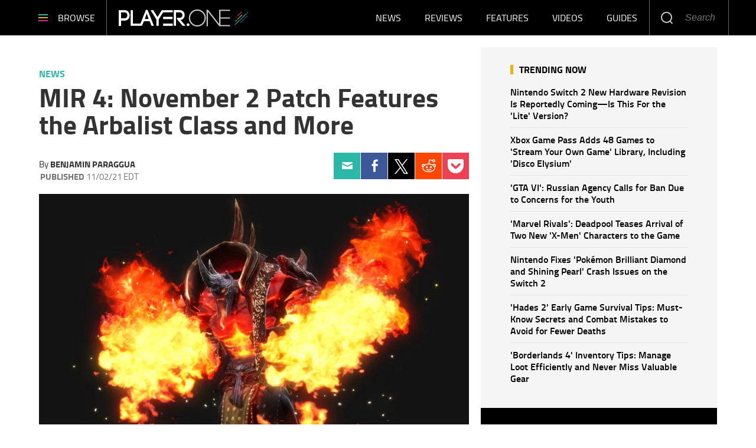

--- FILE ---
content_type: text/html; charset=UTF-8
request_url: https://www.player.one/mir-4-november-2-patch-features-arbalist-class-and-more-143495
body_size: 51558
content:
<!DOCTYPE html><html lang="en-US" xmlns="http://www.w3.org/1999/xhtml" xmlns:fb="http://www.facebook.com/2008/fbml" xmlns:og="http://opengraphprotocol.org/schema/"><head profile="http://www.w3.org/1999/xhtml/vocab" prefix="og: http://ogp.me/ns# fb: http://ogp.me/ns/fb# article: http://ogp.me/ns/article#"><meta http-equiv="Content-Type" content="text/html; charset=utf-8" /><meta name="viewport" content="width=device-width,initial-scale=1"><meta http-equiv="x-dns-prefetch-control" content="on" /><link rel="preconnect" href="https://g.player.one" /><link rel="dns-prefetch" href="https://g.player.one" /><link rel="preconnect" href="https://d.player.one" /><link rel="dns-prefetch" href="https://d.player.one" /> <script>var CEN_DOMAIN='player.one';var current_timestamp=new Date().getTime(),mobile_device=(/android|webos|phone|ipad|ipod|blackberry|mobi|opera mini/i.test(navigator.userAgent)),bot_engine=/bot|http|python|grabber|crawl|search|fetch|feed|proxy|spider|curl|wget|okhttp|slurp|inspector|synthetic|mediapartners|yahooysmcm|aolbuild|bingpreview|facebookext|facebookcat|accoona|htdig|ia_archive|larbin|-perl|stackrambler|webcapture|downloader|WebCopier|xenu|validator|Snoopy|cohere-ai/i.test(navigator.userAgent),dfpSlots={},dfpEx=[],fqtag={cmd:[],scmd:[],fcmd:[],fscmd:[]},oa=oa||{},doFir=doFir||[],doReady=doReady||[],dataLayer=dataLayer||[],brW=window.innerWidth||document.documentElement.clientWidth||document.body.clientWidth||[],brH=window.innerHeight||document.documentElement.clientHeight||document.body.clientHeight||[],_LJ=function(d,g,e,f){var a,c;a=document.createElement("script");a.type="text/javascript";a.src=d;if(g)a.async=!0;if(e)a.onload=e;if(f)a.onerror=f;c=document.getElementById("loading_position");c.parentNode.insertBefore(a,c)},LJ=function(d,e,f){_LJ(d,1,e,f)},LC=function(d,e,f){var a,c;a=document.createElement("link");a.rel="stylesheet";a.href=d;if(e)a.onload=e;if(f)a.onerror=f;c=document.getElementById("loading_position");c.parentNode.insertBefore(a,c)},setCookieHours=function(name,value,h,domain){var date,expires=host='';if(h){date=new Date();date.setTime(date.getTime()+(h*60*60*1000));expires="; expires="+date.toUTCString();if(domain)host=";domain="+domain};document.cookie=name+"="+value+expires+host+"; path=/"},setCookie=function(name,value,days,domain){if(days)days*=24;setCookieHours(name,value,days,domain)},deleteCookie=function(name){setCookie(name,"",-1)},getCookie=function(c){c+="=";for(var d=document.cookie.split(";"),b=0;b<d.length;b++){for(var a=d[b];" "==a.charAt(0);)a=a.substring(1,a.length);if(0==a.indexOf(c))return a.substring(c.length,a.length)}return null},getCookieString=function(t){return getCookie(t)||""},getUrlParameters=function(t){var n,r={},s=/=/.test(t);return(s?t:location.search.substring(1)).split("&").forEach(function(t){""!=t&&(r[(n=t.split("="))[0]]=n[1])}),!t||s?r:r[t]},loadJS=function(arr,c){LJ(arr[0],function(){if(arr.length>1){arr.shift();loadJS(arr,c)}else c()})},appendCSS=function(d){var o=document.createElement("style");o.innerHTML=typeof d=='object'?d.data:d;document.getElementsByTagName('head')[0].appendChild(o)},GCSS=function(u){var x=new XMLHttpRequest();x.open('GET',u);x.send(null);x.onreadystatechange=function(){if(x.readyState===4&&x.status===200)appendCSS(x.responseText);}},execFunc=function(o){if(typeof o=='object'){while(exe=o.shift())exe();o.push=function(f){f()}}},hb_debug=getCookie('ibt_debug')?1:0,ibt_log=function(){if(hb_debug){var a=[].slice.call(arguments);a.unshift('|IBT|');console.log.apply(console,a)}},ibt_error=function(){if(hb_debug){var a=[].slice.call(arguments);a.unshift('|IBT|');console.error.apply(console,a)}},SITE_DOMAIN=DOMAIN=document.domain;if(SITE_DOMAIN==location.host){var str='',a=SITE_DOMAIN.split('.');for(var i=1;i<a.length;i++){str+="."+a[i]};SITE_DOMAIN=DOMAIN=str.substr(1)};JSON.split=function(c,d){var a=c.split(d||"|"),b={};for(i=0;i<a.length;i+=2)b[a[i]]=a[i+1];return b};oa.geo=JSON.split(getCookieString('X-UA-Info')||'country|OTHER|state||city||ip|');(function(){var u=navigator.userAgent,o=/Android/.test(u)?['Android',(u.match(/Android ([\d]+)/)||[,0])[1]]:/Nintendo/.test(u)?['Nintendo',(u.match(/(?:Nintendo ([\w]+))/i)||[,0])[1]]:/iPhone|iPod|iPad/.test(u)?['iOS',(u.match(/(?:iPhone|iPod|iPad).+OS ([\d]+)/i)||[,0])[1]]:/Maci/.test(u)?['Mac OS',(u.match(/Mac OS X ([\d]+)/)||[,0])[1]]:/Win/.test(u)?['Windows',(u.match(/Windows NT ([\d]+\.[\d]+)/)||[,3])[1]]:/CrOS/.test(u)?['Chrome OS',(u.match(/(?:hrome\/([\d]+))/i)||[,0])[1]]:/Tizen/.test(u)?['Tizen',(u.match(/(?:Tizen ([\d]+))/i)||[,0])[1]]:/PlayStation/.test(u)?['PlayStation',(u.match(/(?:PlayStation ([\d]+|Vita))/i)||[,0])[1]]:/WebOS/.test(u)?['WebOS',(u.match(/(?:WEBOS([\d]+))/i)||[,0])[1]]:/Fuchsia/.test(u)?['Fuchsia',1]:/Linux/.test(u)?['Linux',(u.match(/(?:Linux ([\w]+))/i)||[,0])[1]]:/OS\/2/.test(u)?['OS/2',(u.match(/(?:OS\/2;? ((?!OS)[\w]+))/i)||[,0])[1]]:/Unix|OpenBSD|FreeBSD|X11/.test(u)?['Unix',1]:/Apple\s?TV/.test(u)?['Apple tvOS',(u.match(/(?:OS ([\d]+))/i)||[,0])[1]]:bot_engine?['Bots',1]:['Unknown',0],b=bot_engine?['Bots',1]:/ndroid.+; wv/.test(u)?['Android Webview',1]:/(iPhone|iPod|iPad)(?!.+Safari)/i.test(u)?['iOS Webview',1]:/edg/i.test(u)?['Edge',(u.match(/(?:edg(?:e|a|ios)?\/)([\d]+)/i)||[,0])[1]]:/firefox|fxios/i.test(u)?['Firefox',(u.match(/(?:(?:fox|xios)\/([\d]+))/i)||[,0])[1]]:/opr/i.test(u)?['Opera',(u.match(/(?:opr\/([\d]+))/i)||[,0])[1]]:/opera/i.test(u)?['Opera',u.indexOf("ersion")!=-1?(u.match(/(?:sion\/([\d]+))/)||[,0])[1]:(u.match(/(?:era(?:\/|\s)([\d]+))/)||[,0])[1]]:/msie|trident/i.test(u)?['MSIE',(u.match(/(?:(?:ie|rv)(?:\:|\s)([\d]+))/i)||[,0])[1]]:/[\w\s]+browser\//i.test(u)?[u.match(/([\w]+browser)\/[\d]+/i)[1],(u.match(/(?:ser\/([\d]+))/)||[,0])[1]]:/PlayStation/i.test(u)?['PlayStation',(u.match(/(?:tation ([\d]+))/i)||[,0])[1]]:/silk/i.test(u)?['Amazon Silk',(u.match(/(?:silk\/([\d]+))/i)||[,0])[1]]:/palemoon/i.test(u)?['PaleMoon',(u.match(/(?:moon\/([\d]+))/i)||[,0])[1]]:/puffin/i.test(u)?['Puffin',(u.match(/(?:ffin\/([\d]+))/i)||[,0])[1]]:/safari/i.test(u)&&/version/i.test(u)&&!/chrome/i.test(u)?['Safari',(u.match(/(?:sion\/([\d]+))/)||[,0])[1]]:/chrome/i.test(u)?['Chrome',(u.match(/(?:ome\/([\d]+))/i)||[,0])[1]]:/crios/i.test(u)?['Chrome',(u.match(/(?:crios\/([\d]+))/i)||[,0])[1]]:/seamonkey/i.test(u)?['SeaMonkey',(u.match(/(?:Monkey\/([\d]+))/i)||[,0])[1]]:/android/i.test(u)?['Android Browser',(u.match(/Android ([\d]+)/)||[,0])[1]]:['Unknown',0];oa.os={name:o[0],version:o[1]};oa.browser={name:b[0],version:b[1]};if(o[0]=="Windows"&&o[1]<10&&(b[0]=='Edge'||(b[0]=='Chrome'&&b[1]>109)||(b[0]=='Firefox'&&b[1]>115)))window.bot_engine=!0})();window.addEventListener('message',function(e){if(e.data=='GetFQ'&&e.origin.indexOf(location.host.replace(/www1?\./,''))>-1){e.source.postMessage('NoPassFQ='+NoPassFQ,e.origin)}});var openLogin=function(u){if(typeof u=='object')u=u.url;jQuery("body").css("overflow","hidden");jQuery("#SIGNIN").remove();jQuery("<div />",{"id":"SIGNIN"}).html('<div class="nw-login"><span class="zephr-modal-close">×</span><div class="login-popup"><iframe frameborder="0" marginwidth="0" marginheight="0" id="Oframe" allowtransparency="true" src="'+u+'" style="min-height:350px;"></iframe></div></div>').appendTo("body");jQuery("#SIGNIN").on('click',function(e){closeLogin()})},closeLogin=function(){jQuery("#SIGNIN").remove();jQuery("body").css("overflow","inherit")},adjustLoginHeight=function(h){jQuery("#Oframe").height(h)},login_success=function(sess){jQuery(".sign-up").html("LOGOUT").on('click',function(){location.href="https://signin."+CEN_DOMAIN+"/oauth/logout"});closeLogin()},LANG='en',commentHeight=function(data){jQuery("#block-ibt-comment iframe").height(data.height)};function afterLogin(){};doFir.push(function(){jQuery(document).ready(function(){jQuery(".sign2-up").on('click',function(e){e.preventDefault();e.stopPropagation();openLogin('https://signin.'+DOMAIN.replace(/ibtimes\.[\.a-z]+/,'ibtimes.com')+'/oauth')})})});var login_success=function(sess){jQuery(".pelcro-login-button").html("MY ACCOUNT");jQuery(".remaining-articles .pelcro-login-button").remove();if(typeof run_metering=='function'){run_metering()}
jQuery(".wall .already").add(jQuery("#wall-option1")).remove();closeLogin();jQuery.ajax({url:"https://myaccount."+document.domain+"/oauth/account",dataType:'json',xhrFields:{withCredentials:!0},crossDomain:!0,success:function(json){if(json.html){jQuery("body").append(json.html);if(json.isSubscriber){document.body.className+=' pelcro-subscribed'}}else{deleteCookie('nwsubl');deleteCookie('nwsucrp');location.reload()}}})}</script> <title>MIR 4: November 2 Patch Features the Arbalist Class and More</title><meta name="news_keywords" content="News,Mir4,Wemade next,Arbalist,November 2 patch,Class change system,Solitude training,Steam,Games" /><meta name="description" content="Aside from the new class, players can also use the new class change system that allows class change at level 50." /><link rel="canonical" href="https://www.player.one/mir-4-november-2-patch-features-arbalist-class-and-more-143495" /><meta name="robots" content="max-snippet:-1, max-image-preview:large, max-video-preview:-1" /><meta property="fb:app_id" content="263851690471857" /><meta property="fb:pages" content="128026713884051"/><meta property="og:type" content="article"/><meta property="og:site_name" content="PlayerOne"/><meta property="og:url" content="https://www.player.one/mir-4-november-2-patch-features-arbalist-class-and-more-143495"/><meta property="og:title" content="MIR 4: November 2 Patch Features the Arbalist Class and More" /><meta property="og:description" content="Aside from the new class, players can also use the new class change system that allows class change at level 50." /><meta property="og:image" content="https://d.player.one/en/full/207402/mir4.png"/><meta property="og:image:alt" content="MIR4" /><meta property="og:image:width" content="2500" /><meta property="og:image:height" content="1704" /><meta property="article:publisher" content="https://www.facebook.com/wwwPlayerOne/"/><meta property="article:section" content="News" /><meta property="article:tag" content="Mir4" /><meta property="article:tag" content="Wemade next" /><meta property="article:tag" content="Arbalist" /><meta property="article:tag" content="November 2 patch" /><meta property="article:tag" content="Class change system" /><meta property="article:tag" content="Solitude training" /><meta property="article:tag" content="Steam" /><meta property="article:tag" content="Games" /><meta property="article:published_time" content="2021-11-02T10:45:53-04:00"/><meta property="article:modified_time" content="2021-11-02T11:37:57-04:00"/><meta name="twitter:site" content=""/><meta name="twitter:card" content="summary_large_image"/><meta name="twitter:title" content="MIR 4: November 2 Patch Features the Arbalist Class and More"><meta name="twitter:url"  content="https://www.player.one/mir-4-november-2-patch-features-arbalist-class-and-more-143495"/><meta name="twitter:description" content="Aside from the new class, players can also use the new class change system that allows class change at level 50."/><meta name="twitter:image" content="https://d.player.one/en/full/207402/mir4.png?w=1600&h=900&q=88&f=9af5a49d86f9bb5d3c77126f3b47f41e"/><link rel="preload" href="https://g.player.one/www/fonts/Genericons.woff2" as="font" type="font/woff2" crossorigin><link rel="preload" href="https://d.player.one/en/full/207402/mir4.webp?w=736&f=28ede2cd8054ea562541d0d6bb446be2" as="image" media="(min-width: 1100px)"><link rel="preload" href="https://d.player.one/en/full/207402/mir4.webp?w=1100&f=25e72800cfcb1987333ff56fa2f117a4" as="image" media="(min-width: 768px) and (max-width: 1099px)"><link rel="preload" href="https://d.player.one/en/full/207402/mir4.webp?w=736&f=28ede2cd8054ea562541d0d6bb446be2" as="image" media="(min-width: 480px) and (max-width: 767px)"><link rel="preload" href="https://d.player.one/en/full/207402/mir4.webp?w=480&f=27915c4e282c249d42255ae68df5dc26" as="image" media="(min-width: 0px) and (max-width: 479px)"><style data-id="main">/*! Generated by Font Squirrel (https://www.fontsquirrel.com) on May 16, 2018 */
@font-face{font-family:'Titillium Web';src:url(https://g.player.one/www/fonts/titilliumweb-bold-webfont.woff2) format('woff2'),url(https://g.player.one/www/fonts/titilliumweb-bold-webfont.woff) format('woff');font-weight:700;font-style:normal}@font-face{font-family:'Titillium Web';src:url(https://g.player.one/www/fonts/titilliumweb-bolditalic-webfont.woff2) format('woff2'),url(https://g.player.one/www/fonts/titilliumweb-bolditalic-webfont.woff) format('woff');font-weight:700;font-style:italic}@font-face{font-family:'Titillium Web';src:url(https://g.player.one/www/fonts/titilliumweb-semibold-webfont.woff2) format('woff2'),url(https://g.player.one/www/fonts/titilliumweb-semibold-webfont.woff) format('woff');font-weight:600;font-style:normal}@font-face{font-family:'Titillium Web';src:url(https://g.player.one/www/fonts/titilliumweb-regular-webfont.woff2) format('woff2'),url(https://g.player.one/www/fonts/titilliumweb-regular-webfont.woff) format('woff');font-weight:normal;font-style:normal}@font-face{font-family:'Titillium Web';src:url(https://g.player.one/www/fonts/titilliumweb-italic-webfont.woff2) format('woff2'),url(https://g.player.one/www/fonts/titilliumweb-italic-webfont.woff) format('woff');font-weight:normal;font-style:italic}@font-face{font-family:'Titillium Web';src:url(https://g.player.one/www/fonts/titilliumweb-light-webfont.woff2) format('woff2'),url(https://g.player.one/www/fonts/titilliumweb-light-webfont.woff) format('woff');font-weight:300;font-style:normal}@font-face{font-family:'Titillium Web';src:url(https://g.player.one/www/fonts/titilliumweb-lightitalic-webfont.woff2) format('woff2'),url(https://g.player.one/www/fonts/titilliumweb-lightitalic-webfont.woff) format('woff');font-weight:300;font-style:italic}*{-moz-box-sizing:border-box;-webkit-box-sizing:border-box;box-sizing:border-box;border:0 none;list-style:none outside none;margin:0;outline:0 none;padding:0;-webkit-font-smoothing:antialiased;-moz-osx-font-smoothing:grayscale}html,body,div,object,iframe,h1,h2,h3,h4,h5,h6,p,blockquote,ol,ul,li,form,legend,label,table,header,footer,nav,section,figure{margin:0;padding:0}.image a,header,footer,nav,section,article,hgroup,figure{display:block}.clearfix:before,.clearfix:after,.container:before,.container:after,.container-fluid:before,.container-fluid:after,.row:before,.row:after{content:" ";display:table}.clearfix:after,.container:after,.container-fluid:after,.row:after{clear:both}ul li.expanded,ul li.collapsed,ul li.leaf{list-style:none;margin:0;padding:0}ul.primary{margin:0;padding:0;text-align:center}ul.primary li a{background-color:transparent}ul.primary li a:hover{background-color:transparent}ul.primary li.active a{background-color:transparent}li a.active{color:inherit}.ui-tabs{padding:0;position:inherit}.ui-tabs .ui-tabs-nav{margin:0;padding:0}.ui-tabs .ui-tabs-nav li{border:0;float:inherit;list-style:none outside none;margin:0;padding:0;position:inherit;top:0;white-space:nowrap}.ui-tabs .ui-tabs-nav li a{float:inherit;text-decoration:none;padding:0}.ui-tabs .ui-tabs-nav li.ui-tabs-selected{margin-bottom:0;padding-bottom:0}.ui-tabs .ui-tabs-nav li.ui-tabs-selected a,.ui-tabs .ui-tabs-nav li.ui-state-disabled a,.ui-tabs .ui-tabs-nav li.ui-state-processing a{cursor:pointer;color:inherit}.ui-state-default a,.ui-state-default a:link,.ui-state-default a:visited{color:inherit}.ui-tabs .ui-tabs-nav li a,.ui-tabs.ui-tabs-collapsible .ui-tabs-nav li.ui-tabs-selected a{cursor:pointer;color:inherit}.ui-tabs .ui-tabs-panel{background:none;display:block;border:0;padding:0}.ui-tabs .ui-tabs-hide{display:none !important}.ui-state-default,.ui-widget-content .ui-state-default,.ui-widget-header .ui-state-default{background:none;color:inherit}.ui-corner-all{border-radius:0}.ui-widget-content{background:none;border:0;color:inherit}.ui-widget{font-family:inherit;font-size:inherit}.ui-tabs .ui-tabs-nav{margin:0;padding:0}.ui-widget-header{background:none;border:0;color:inherit;font-weight:inherit}.ui-corner-bottom{border-radius:0}body>img,body>iframe{display:none}img,iframe,video,object{max-width:100%;vertical-align:middle}.image img,figure img{height:auto}form select,form .form-submit,form .form-text{-webkit-appearance:none;border-radius:0}form .form-submit{cursor:pointer;text-align:center}a{text-decoration:none;outline:0}a:hover{text-decoration:underline}.pull-right{float:right}.pull-left{float:left}.hide{display:none !important}.show{display:block !important}.invisible{visibility:hidden}.hidden{display:none !important;visibility:hidden !important}.affix{position:fixed}.element-hidden{display:none}.element-invisible{position:absolute !important;clip:rect(1px 1px 1px 1px);clip:rect(1px,1px,1px,1px);overflow:hidden;height:1px}.fixed{position:fixed;z-index:1000}.absolute{position:absolute}header.fixed{top:0;left:0;right:0;z-index:10001}.social li a{display:block;font-size:0;width:40px;height:40px;background-image:url(https://g.player.one/www/images/sprite.png);background-size:240px;background-repeat:no-repeat}.social li a.facebook{background-position:0 -40px}.social li a.twitter{background-position:-40px -40px}.social li a.instagram{background-position:-80px -40px}.social li a.linkedin{background-position:-120px -40px}.social li a.tumblr{background-position:-160px -40px}.social li a.googleplus{background-position:-200px -40px}.page-footer .social li{float:left;margin-left:6px}@media(min-width:480px){.page-footer .social li{margin-left:10px}}.page-footer .social li:first-child{margin-left:0}.page-footer .social li a.facebook{background-position:0 0}.page-footer .social li a.twitter-x{background:url(https://g.player.one/www/img/social/twitter-x-white.svg) center/44% no-repeat;filter:alpha(opacity=40);opacity:.4}.page-footer .social li a.instagram{background-position:-80px 0}.page-footer .social li a.linkedin{background-position:-120px 0}.page-footer .social li a.tumblr{background-position:-160px 0}.page-footer .social li a.googleplus{background-position:-200px 0}.page-footer .social li a:hover{filter:alpha(opacity=40);opacity:.4}.page-footer .social li a.twitter-x:hover{background-color:#000;opacity:1}ul.share{display:-webkit-flex;display:flex;-webkit-justify-content:center;justify-content:center;position:relative}@media(min-width:768px){ul.share{display:block}}ul.share li{width:20%;text-align:center}@media(min-width:768px){ul.share li{width:100%}}ul.share a{display:-webkit-flex;display:flex;-webkit-justify-content:center;justify-content:center;-webkit-align-items:center;align-items:center;height:60px;background:none}ul.share a::before{display:block;content:"";background-image:url(https://g.player.one/www/images/sprite.png);background-size:360px;background-repeat:no-repeat}ul.share a:hover::before{filter:alpha(opacity=40);opacity:.4}ul.share a.facebook::before{width:11px;height:23px;background-position:-149px -121px}ul.share a.twitter::before{width:20px;height:18px;background-position:-129px -121px}ul.share a.tumblr::before{width:13px;height:20px;background-position:-115px -121px}ul.share a.linkedin::before{width:18px;height:20px;background-position:-97px -121px}ul.share a.googleplus::before{width:26px;height:17px;background-position:-71px -121px}ul.share a.mail::before{width:23px;height:17px;background-position:-48px -121px}ul.share a.comment::before{width:24px;height:22px;background-position:-160px -121px}@media(min-width:768px){ul.share a{width:60px}}@media(min-width:768px){li.share-more{display:none}.expand li.share-more{display:block}}.share-toggle{display:-webkit-flex;display:flex;-webkit-justify-content:center;justify-content:center;-webkit-align-items:center;align-items:center;cursor:pointer;width:60px;height:60px}.share-toggle span{display:block;content:"";background:url(https://g.player.one/www/images/sprite.png) -22px -121px/360px no-repeat;width:26px;height:20px}.share-toggle.active span{width:22px;height:22px;background-position:0 -121px}.share-toggle:hover span{filter:alpha(opacity=40);opacity:.4}@media(min-width:768px){.sticky_social{z-index:2;width:60px;height:0;margin-left:-85px}}@media(min-width:991px){.sticky_social{margin-left:-90px}}@media(min-width:1200px){.sticky_social{margin-left:-100px}}@media(min-width:767px){.sticky_social{-moz-transition:all,.2s,ease-out;-o-transition:all,.2s,ease-out;-webkit-transition:all,.2s,ease-out;transition:all,.2s,ease-out;filter:alpha(opacity=0);opacity:0;visibility:hidden;text-align:center;position:fixed;z-index:10001;top:0;left:0;right:80px}.social-display .sticky_social{filter:progid:DXImageTransform.Microsoft.Alpha(enabled=false);opacity:1;visibility:visible}}.ibt-h5player-container{position:relative;width:100%;height:100%;background:#000;overflow:hidden;color:#fff}.ibt-h5player-container video{width:100%}.ibt_player object{min-width:100%;min-height:100%;visibility:hidden !important}.ibt_player.stuck{position:fixed;top:inherit;bottom:10px;left:10px;margin-bottom:0}.embed-responsive{position:relative;display:block;height:0;padding:0;overflow:hidden}.embed-responsive .embed-responsive-item,.embed-responsive iframe,.embed-responsive embed,.embed-responsive object,.embed-responsive video{position:absolute;top:0;left:0;bottom:0;height:100%;width:100%;border:0}.embed-responsive-16by9{padding-bottom:56.25%}.embed-responsive-4by3{padding-bottom:75%}.videocontent .close-fusion-jwplayer{display:none;font-weight:700;font-family:'Source Sans Pro',sans-serif;text-transform:uppercase;background-color:#c7c7c7;color:#fff;width:80px;height:24px;font-size:12px;line-height:24px;text-align:center;padding-right:24px;cursor:pointer;position:absolute;top:-24px;right:0}.videocontent .close-fusion-jwplayer::before{content:"";display:block;width:24px;height:24px;background:url(https://g.player.one/www/images/sprite.png?1) -184px -121px/360px no-repeat;border-left:1px solid rgba(255,255,255,.5);position:absolute;top:0;right:0}.videocontent.fixed{z-index:10001;bottom:10px;right:10px;width:33.33333333%;max-width:400px;height:225px}@media(min-width:1440px){.videocontent.fixed{width:480px;max-width:inherit;height:270px}}.videocontent.fixed .jwplayer{-moz-box-shadow:rgba(0,0,0,.5) 0 0 6px;-webkit-box-shadow:rgba(0,0,0,.5) 0 0 6px;box-shadow:rgba(0,0,0,.5) 0 0 6px}.videocontent-wrapper{position:relative;background-color:#f7f7f7;overflow:hidden}.videocontent object{min-height:100%;max-height:100%}.item-list .pager li{margin:0;padding:0;width:50%;max-width:150px;display:none}.item-list .pager li.pager-previous,.item-list .pager li.pager-next{display:inline-block}@media(min-width:768px){.item-list .pager li{display:inline-block;width:auto}.item-list .pager li.pager-ellipsis,.item-list .pager li.pager-first,.item-list .pager li.pager-last{display:none}}.pager{font-size:18px;line-height:60px;padding:30px 0}.fonts-loaded .pager{font-weight:600;font-family:'Source Sans Pro',sans-serif}@media(min-width:992px){.pager{font-size:16px;line-height:50px}}.pager-previous a,.pager-next a{display:block}.fonts-loaded .pager-previous,.fonts-loaded .pager-next{font-weight:600;font-family:'Source Sans Pro',sans-serif}.pager-previous a,.pager-next a{color:#181818;border:1px solid #e5e5e5;padding:0 30px}.pager-previous a:hover,.pager-next a:hover{background-color:#f7f7f7;text-decoration:none}.pager-previous a::before,.pager-next a::after{width:6px;height:10px;display:inline-block;vertical-align:middle;content:"";background:url(https://g.player.one/www/images/sprite.png) -208px -121px/360px no-repeat}.pager-previous a::before{margin-right:10px}.pager-next a::after{margin-left:10px;background-position:-214px -121px}.dfp-tag-wrapper{background:#f5f5f5 url(https://g.player.one/www/images/ad.gif) no-repeat center center;height:251px;overflow:hidden;display:flex;align-items:center;justify-content:center;font-family:sans-serif;text-align:center}.dfp-tag-wrapper div,.dfp-tag-wrapper iframe{margin:auto;max-width:inherit}#dfp-ad-top-wrapper{border-bottom:1px solid #ccc}#ad-right3-wrapper .dfp-tag-wrapper{height:600px}#ad-bottom-wrapper .dfp-tag-wrapper{height:90px}.block-sticky{position:sticky;top:61px;z-index:2}@media(max-width:1100px){#ad-bottom-wrapper .dfp-tag-wrapper{height:251px}}@media(max-width:767px){.dfp-tag-wrapper,#ad-bottom-wrapper .dfp-tag-wrapper{height:calc(100vw/1.20);display:flex;align-items:center;justify-content:center;margin-left:-10px;margin-right:-10px}}.info-wrapper{position:relative}@media(min-width:768px){.info-wrapper{margin-top:-150px}}@media(min-width:768px){.glass{background-image:url('[data-uri]');background-size:100%;background-image:-webkit-gradient(linear,50% 0,50% 100%,color-stop(0%,rgba(255,255,255,.5)),color-stop(50%,#fff),color-stop(100%,#fff));background-image:-moz-linear-gradient(top,rgba(255,255,255,.5) 0,#fff 50%,#fff 100%);background-image:-webkit-linear-gradient(top,rgba(255,255,255,.5) 0,#fff 50%,#fff 100%);background-image:linear-gradient(to bottom,rgba(255,255,255,.5) 0,#fff 50%,#fff 100%);position:absolute;top:0;left:0;right:0;-webkit-backdrop-filter:blur(10px);height:155px}}@media(min-width:992px){.glass::before,.glass::after{display:block;content:"";width:10%;height:100%;position:absolute;top:0}.glass::before{left:0;background-image:url('[data-uri]');background-size:100%;background-image:-webkit-gradient(linear,0% 50%,100% 50%,color-stop(0%,#fff),color-stop(100%,rgba(255,255,255,0)));background-image:-moz-linear-gradient(left,#fff 0,rgba(255,255,255,0) 100%);background-image:-webkit-linear-gradient(left,#fff 0,rgba(255,255,255,0) 100%);background-image:linear-gradient(to right,#fff 0,rgba(255,255,255,0) 100%)}.glass::after{right:0;background-image:url('[data-uri]');background-size:100%;background-image:-webkit-gradient(linear,0% 50%,100% 50%,color-stop(0%,rgba(255,255,255,0)),color-stop(100%,#fff));background-image:-moz-linear-gradient(left,rgba(255,255,255,0) 0,#fff 100%);background-image:-webkit-linear-gradient(left,rgba(255,255,255,0) 0,#fff 100%);background-image:linear-gradient(to right,rgba(255,255,255,0) 0,#fff 100%)}}.block-ibtmedia-facebook{margin-bottom:30px}.block-ibtmedia-facebook .fb_iframe_widget span,.block-ibtmedia-facebook .fb_iframe_widget iframe{min-width:100%;max-width:100%}#block-fusion-social-top-stories{max-width:300px}#block-fusion-social-top-stories .most-list ul li{display:-webkit-flex;display:flex;-webkit-align-items:center;align-items:center;padding:8px 0;border-bottom:1px solid #d5d5d5}#block-fusion-social-top-stories .most-list ul li .item-image{width:135px;min-width:135px;max-height:90px;overflow:hidden}#block-fusion-social-top-stories .most-list ul li .item-image img{width:100%}#block-fusion-social-top-stories .most-list ul li .item-link{padding-left:18px;font-weight:600;font-size:16px;line-height:20px}.fonts-loaded #block-fusion-social-top-stories .most-list ul li .item-link{font-family:'Source Sans Pro',sans-serif}#block-fusion-social-top-stories .tabs li,#block-fusion-social-top-stories .ui-tabs .ui-tabs-nav li.ui-tabs-active{font-weight:700;line-height:29px;font-family:sans-serif;letter-spacing:1px;text-transform:uppercase;padding-bottom:11px;color:black;border-bottom-width:4px;border-bottom-style:solid;margin:0}.fonts-loaded #block-fusion-social-top-stories .tabs li,.fonts-loaded #block-fusion-social-top-stories .ui-tabs .ui-tabs-nav li.ui-tabs-active{font-family:'Source Sans Pro',sans-serif}#block-fusion-social-top-stories .tabs li::after,#block-fusion-social-top-stories .ui-tabs .ui-tabs-nav li.ui-tabs-active::after{content:"";display:inline-block;vertical-align:top;width:42px;height:29px;margin-left:18px}.article-body p iframe{margin-bottom:0;max-height:248px}@media(min-width:480px){.article-body p iframe{max-height:324px}}@media(min-width:768px){.article-body p iframe{max-height:309px}}@media(min-width:992px){.article-body p iframe{max-height:377px}}@media(min-width:1200px){.article-body p iframe{max-height:inherit}}.genericon{font-size:26px;font-family:"Genericons";vertical-align:top;text-align:center;display:block;cursor:pointer}.genericon::before{font-size:26px;font-family:"Genericons"}.genericon-chat:before{content:"\f108"}.genericon-collapse:before{content:"\f432"}.genericon-comment:before{content:"\f300"}.genericon-expand:before{content:"\f431"}.genericon-facebook::before,.genericon-facebook-alt:before{content:"\f204"}.genericon-feed:before{content:"\f413"}.genericon-flag:before{content:"\f468"}.genericon-googleplus:before{content:"\f218"}.genericon-googleplus-alt:before{content:"\f218"}.genericon-home:before{content:"\f409"}.genericon-info:before{content:"\f455"}.genericon-instagram:before{content:"\f215"}.genericon-linkedin-alt:before{content:"\f208"}.genericon-linkedin:before{content:"\f207"}.genericon-mail:before{content:"\f410"}.genericon-menu:before{content:"\f419"}.genericon-next:before{content:"\f429"}.genericon-pinterest-alt:before{content:"\f210"}.genericon-pinterest:before{content:"\f209"}.genericon-previous:before{content:"\f430"}.genericon-reddit:before{content:"\f222"}.genericon-search:before{content:"\f400"}.genericon-subscribe:before{content:"\f463"}.genericon-tumblr:before{content:"\f214"}.genericon-twitter:before{content:"\f202"}.genericon-warning:before{content:"\f414"}.genericon-close:before{content:"\f405"}.genericon-close-alt:before{content:"\f406"}.review-summary{border-top:3px solid #2bb8a8;border-bottom:1px solid #e4e4e4;padding-bottom:12px;margin-bottom:55px}.review-summary .col-left{font-size:16px;line-height:18px}.review-summary .row-top{font-weight:700;line-height:19px}.review-summary .row-middle{font-weight:600}.review-summary .row-bottom{-webkit-flex-direction:column;flex-direction:column;-webkit-justify-content:center;justify-content:center;-webkit-align-self:flex-start;align-self:flex-start;padding-left:15px}.review-summary .row-bottom label{font-weight:300;font-size:14px;color:gray}.review-summary .row-bottom span{font-size:58px;line-height:48px;color:#2bb8a8}.review-summary .col-right{font-family:"Titillium Web",Helvetica,Arial,sans-serif}.review-summary .col-right .title,.review-summary .col-right label{font-weight:700;color:#dc2c74;text-transform:uppercase}.review-summary .col-right .title{font-size:20px;line-height:22px}.review-summary .col-right label{font-size:16px;line-height:16px;margin-top:16px}.review-summary .col-right .summary{line-height:24px;margin-top:16px}.review-summary .col-right ul{font-style:italic;font-size:16px;line-height:20px;color:black}.review-summary .col-right ul li{padding-left:12px;margin-top:8px;position:relative}.review-summary .col-right ul li::before{position:absolute;top:8px;left:0;font-size:10px;content:"";width:4px;height:4px;display:block;background:black;border-radius:50%}@media only screen and (max-width:767px){@-ms-viewport{.review-summary{width:320px}}.review-summary .col-left{border-bottom:1px solid #2bb8a8;padding-top:6px;padding-bottom:6px;position:relative;min-height:80px;margin-bottom:24px;padding-left:10px;padding-right:102px}.review-summary .col-left::before{content:"";display:block;width:4px;background-color:#2bb8a8;position:absolute;top:4px;bottom:4px;left:0}.review-summary .row-middle{padding-right:10px;padding-top:8px}.review-summary .row-bottom{border-left:1px solid #2bb8a8;padding-left:20px;position:absolute;top:4px;right:0;width:102px}}@media only screen and (min-width:768px){@-ms-viewport{.review-summary{width:768px}}.review-summary .col-left{display:-webkit-flex;display:flex;-webkit-flex-direction:column;flex-direction:column;padding-right:6px;border-right:1px solid #2bb8a8;min-width:171px}.review-summary .col-left>div{-webkit-flex-grow:1;flex-grow:1;display:-webkit-flex;display:flex;-webkit-align-items:center;align-items:center;padding-top:6px;padding-bottom:6px}.review-summary .col-left>div.row-bottom{-webkit-align-items:flex-start;align-items:flex-start}.review-summary .row-top span::before{content:"";width:4px;height:19px;background:#2bb8a8;display:inline-block;vertical-align:middle;margin-right:12px}.review-summary .row-middle{border-top:1px solid #2bb8a8;border-bottom:1px solid #2bb8a8;padding-left:15px}.review-summary .col-right{padding-top:17px;padding-left:26px}.review-summary .col-right .title{font-size:26px;line-height:30px}}@media only screen and (min-width:1024px){.review-summary{padding-top:6px}@-ms-viewport{.review-summary{width:1024px}}}.container-fluid,.container{max-width:1188px;margin-right:auto;margin-left:auto}.container-fluid{padding-left:10px;padding-right:10px}@media only screen and (min-width:1024px){.container-fluid{padding-left:20px;padding-right:20px}@-ms-viewport{.container-fluid{width:1024px}}}.row{margin-left:-10px;margin-right:-10px}.col-xs-1,.col-sm-1,.col-md-1,.col-lg-1,.col-xs-2,.col-sm-2,.col-md-2,.col-lg-2,.col-xs-3,.col-sm-3,.col-md-3,.col-lg-3,.col-xs-4,.col-sm-4,.col-md-4,.col-lg-4,.col-xs-5,.col-sm-5,.col-md-5,.col-lg-5,.col-xs-6,.col-sm-6,.col-md-6,.col-lg-6,.col-xs-7,.col-sm-7,.col-md-7,.col-lg-7,.col-xs-8,.col-sm-8,.col-md-8,.col-lg-8,.col-xs-9,.col-sm-9,.col-md-9,.col-lg-9,.col-xs-10,.col-sm-10,.col-md-10,.col-lg-10,.col-xs-11,.col-sm-11,.col-md-11,.col-lg-11,.col-xs-12,.col-sm-12,.col-md-12,.col-lg-12{position:relative;min-height:1px;padding-left:10px;padding-right:10px}.col-xs-1,.col-xs-2,.col-xs-3,.col-xs-4,.col-xs-5,.col-xs-6,.col-xs-7,.col-xs-8,.col-xs-9,.col-xs-10,.col-xs-11,.col-xs-12{float:left}.col-xs-12{width:100%}.col-xs-11{width:91.66666667%}.col-xs-10{width:83.33333333%}.col-xs-9{width:75%}.col-xs-8{width:66.66666667%}.col-xs-7{width:58.33333333%}.col-xs-6{width:50%}.col-xs-5{width:41.66666667%}.col-xs-4{width:33.33333333%}.col-xs-3{width:25%}.col-xs-2{width:16.66666667%}.col-xs-1{width:8.33333333%}.col-xs-offset-12{margin-left:100%}.col-xs-offset-11{margin-left:91.66666667%}.col-xs-offset-10{margin-left:83.33333333%}.col-xs-offset-9{margin-left:75%}.col-xs-offset-8{margin-left:66.66666667%}.col-xs-offset-7{margin-left:58.33333333%}.col-xs-offset-6{margin-left:50%}.col-xs-offset-5{margin-left:41.66666667%}.col-xs-offset-4{margin-left:33.33333333%}.col-xs-offset-3{margin-left:25%}.col-xs-offset-2{margin-left:16.66666667%}.col-xs-offset-1{margin-left:8.33333333%}.col-xs-offset-0{margin-left:0}@media only screen and (min-width:768px){@-ms-viewport{width:768px}.col-sm-1,.col-sm-2,.col-sm-3,.col-sm-4,.col-sm-5,.col-sm-6,.col-sm-7,.col-sm-8,.col-sm-9,.col-sm-10,.col-sm-11,.col-sm-12{float:left}.col-sm-12{width:100%}.col-sm-11{width:91.66666667%}.col-sm-10{width:83.33333333%}.col-sm-9{width:75%}.col-sm-8{width:66.66666667%}.col-sm-7{width:58.33333333%}.col-sm-6{width:50%}.col-sm-5{width:41.66666667%}.col-sm-4{width:33.33333333%}.col-sm-3{width:25%}.col-sm-2{width:16.66666667%}.col-sm-1{width:8.33333333%}.col-sm-offset-12{margin-left:100%}.col-sm-offset-11{margin-left:91.66666667%}.col-sm-offset-10{margin-left:83.33333333%}.col-sm-offset-9{margin-left:75%}.col-sm-offset-8{margin-left:66.66666667%}.col-sm-offset-7{margin-left:58.33333333%}.col-sm-offset-6{margin-left:50%}.col-sm-offset-5{margin-left:41.66666667%}.col-sm-offset-4{margin-left:33.33333333%}.col-sm-offset-3{margin-left:25%}.col-sm-offset-2{margin-left:16.66666667%}.col-sm-offset-1{margin-left:8.33333333%}.col-sm-offset-0{margin-left:0}}@media only screen and (min-width:1024px){@-ms-viewport{width:1024px}.col-md-1,.col-md-2,.col-md-3,.col-md-4,.col-md-5,.col-md-6,.col-md-7,.col-md-8,.col-md-9,.col-md-10,.col-md-11,.col-md-12{float:left}.col-md-12{width:100%}.col-md-11{width:91.66666667%}.col-md-10{width:83.33333333%}.col-md-9{width:75%}.col-md-8{width:66.66666667%}.col-md-7{width:58.33333333%}.col-md-6{width:50%}.col-md-5{width:41.66666667%}.col-md-4{width:33.33333333%}.col-md-3{width:25%}.col-md-2{width:16.66666667%}.col-md-1{width:8.33333333%}.col-md-offset-12{margin-left:100%}.col-md-offset-11{margin-left:91.66666667%}.col-md-offset-10{margin-left:83.33333333%}.col-md-offset-9{margin-left:75%}.col-md-offset-8{margin-left:66.66666667%}.col-md-offset-7{margin-left:58.33333333%}.col-md-offset-6{margin-left:50%}.col-md-offset-5{margin-left:41.66666667%}.col-md-offset-4{margin-left:33.33333333%}.col-md-offset-3{margin-left:25%}.col-md-offset-2{margin-left:16.66666667%}.col-md-offset-1{margin-left:8.33333333%}.col-md-offset-0{margin-left:0}}@media only screen and (min-width:1096px){@-ms-viewport{width:1096px}.col-lg-1,.col-lg-2,.col-lg-3,.col-lg-4,.col-lg-5,.col-lg-6,.col-lg-7,.col-lg-8,.col-lg-9,.col-lg-10,.col-lg-11,.col-lg-12{float:left}.col-lg-12{width:100%}.col-lg-11{width:91.66666667%}.col-lg-10{width:83.33333333%}.col-lg-9{width:75%}.col-lg-8{width:66.66666667%}.col-lg-7{width:58.33333333%}.col-lg-6{width:50%}.col-lg-5{width:41.66666667%}.col-lg-4{width:33.33333333%}.col-lg-3{width:25%}.col-lg-2{width:16.66666667%}.col-lg-1{width:8.33333333%}.col-lg-offset-12{margin-left:100%}.col-lg-offset-11{margin-left:91.66666667%}.col-lg-offset-10{margin-left:83.33333333%}.col-lg-offset-9{margin-left:75%}.col-lg-offset-8{margin-left:66.66666667%}.col-lg-offset-7{margin-left:58.33333333%}.col-lg-offset-6{margin-left:50%}.col-lg-offset-5{margin-left:41.66666667%}.col-lg-offset-4{margin-left:33.33333333%}.col-lg-offset-3{margin-left:25%}.col-lg-offset-2{margin-left:16.66666667%}.col-lg-offset-1{margin-left:8.33333333%}.col-lg-offset-0{margin-left:0}}.flex-xs{display:-webkit-flex;display:flex}.flex-wrap{-webkit-flex-wrap:wrap;flex-wrap:wrap}.align-end{-webkit-align-items:flex-end;align-items:flex-end}.align-center{-webkit-align-items:center;align-items:center}.align-stretch{-webkit-align-items:stretch;align-items:stretch}.alignself-end{-webkit-align-self:flex-end;align-self:flex-end}.alignself-center{-webkit-align-self:center;align-self:center}.justify-center{-webkit-justify-content:center;justify-content:center}.justify-between{-webkit-justify-content:space-between;justify-content:space-between}.justify-around{-webkit-justify-content:space-around;justify-content:space-around}.flex-sm-1,.flex-md-1,.flex-lg-1,.flex-sm-2,.flex-md-2,.flex-lg-2,.flex-sm-3,.flex-md-3,.flex-lg-3,.flex-sm-4,.flex-md-4,.flex-lg-4,.flex-sm-5,.flex-md-5,.flex-lg-5,.flex-sm-6,.flex-md-6,.flex-lg-6,.flex-sm-7,.flex-md-7,.flex-lg-7,.flex-sm-8,.flex-md-8,.flex-lg-8,.flex-sm-9,.flex-md-9,.flex-lg-9,.flex-sm-10,.flex-md-10,.flex-lg-10,.flex-sm-11,.flex-md-11,.flex-lg-11,.flex-xs-12,.flex-sm-12,.flex-md-12,.flex-lg-12{width:100%}.flex-xs-11{width:91.66666667%}.flex-xs-10{width:83.33333333%}.flex-xs-9{width:75%}.flex-xs-8{width:66.66666667%}.flex-xs-7{width:58.33333333%}.flex-xs-6{width:50%}.flex-xs-5{width:41.66666667%}.flex-xs-4{width:33.33333333%}.flex-xs-3{width:25%}.flex-xs-2{width:16.66666667%}.flex-xs-1{width:8.33333333%}@media only screen and (min-width:768px){@-ms-viewport{width:768px}.flex-sm{display:-webkit-flex;display:flex}.flex-sm-12{width:100%}.flex-sm-11{width:91.66666667%}.flex-sm-10{width:83.33333333%}.flex-sm-9{width:75%}.flex-sm-8{width:66.66666667%}.flex-sm-7{width:58.33333333%}.flex-sm-6{width:50%}.flex-sm-5{width:41.66666667%}.flex-sm-4{width:33.33333333%}.flex-sm-3{width:25%}.flex-sm-2{width:16.66666667%}.flex-sm-1{width:8.33333333%}}@media only screen and (min-width:1024px){@-ms-viewport{width:1024px}.flex-md{display:-webkit-flex;display:flex}.flex-md-12{width:100%}.flex-md-11{width:91.66666667%}.flex-md-10{width:83.33333333%}.flex-md-9{width:75%}.flex-md-8{width:66.66666667%}.flex-md-7{width:58.33333333%}.flex-md-6{width:50%}.flex-md-5{width:41.66666667%}.flex-md-4{width:33.33333333%}.flex-md-3{width:25%}.flex-md-2{width:16.66666667%}.flex-md-1{width:8.33333333%}}@media only screen and (min-width:1096px){@-ms-viewport{width:1096px}.flex-lg{display:-webkit-flex;display:flex}.flex-lg-12{width:100%}.flex-lg-11{width:91.66666667%}.flex-lg-10{width:83.33333333%}.flex-lg-9{width:75%}.flex-lg-8{width:66.66666667%}.flex-lg-7{width:58.33333333%}.flex-lg-6{width:50%}.flex-lg-5{width:41.66666667%}.flex-lg-4{width:33.33333333%}.flex-lg-3{width:25%}.flex-lg-2{width:16.66666667%}.flex-lg-1{width:8.33333333%}}.visible-xs,.visible-sm,.visible-md,.visible-lg{display:none !important}@media only screen and (max-width:767px){.block-fusion-ads{margin:20px calc(50% - 50vw)}.article-body ol li .block-fusion-ads,.article-body ul li .block-fusion-ads{margin-left:calc(50% - 50vw - 30px)}@-ms-viewport{width:320px}.visible-xs{display:block !important}.hidden-xs{display:none !important}}@media(min-width:768px) and (max-width:1023px){@-ms-viewport{width:768px}.visible-sm{display:block !important}.hidden-sm{display:none !important}}@media(min-width:1024px) and (max-width:1095px){@-ms-viewport{width:1024px}.visible-md{display:block !important}.hidden-md{display:none !important}}@media only screen and (min-width:1096px){@-ms-viewport{width:1096px}.visible-lg{display:block !important}.hidden-lg{display:none !important}}@font-face{font-family:'Genericons';src:url(https://g.player.one/www/fonts/Genericons.woff) format("woff"),url(https://g.player.one/www/fonts/Genericons.svg#genericons) format("svg");font-weight:normal;font-style:normal}body{font-family:"Titillium Web",Helvetica,Arial,sans-serif;color:#333}a{color:#000}img{height:auto}h1,h2,h3,h4,h5,h6{font-weight:700}h1{font-size:26px;line-height:30px}@media only screen and (min-width:768px){h1{font-size:45px;line-height:46px}@-ms-viewport{h1{width:768px}}}h2{font-size:18px;line-height:22px}@media only screen and (min-width:768px){h2{font-size:24px;line-height:28px}@-ms-viewport{h2{width:768px}}}h3{font-size:16px;line-height:18px}@media only screen and (min-width:768px){h3{font-size:22px;line-height:24px}@-ms-viewport{h3{width:768px}}}h4,h5,h6{font-size:14px;line-height:16px}@media only screen and (min-width:768px){h4,h5,h6{font-size:20px;line-height:22px}@-ms-viewport{h4,h5,h6{width:768px}}}.p1g{color:#2bb8a8}.form-required{color:#dc2c74}.image img{width:100%}.category{font-weight:700;font-size:18px;line-height:18px;text-transform:uppercase}.category a.active,.category a{color:#2bb8a8}@media only screen and (min-width:768px){.category{font-size:16px;line-height:16px}@-ms-viewport{.category{width:768px}}}time{font-size:15px;line-height:15px;margin-left:2px;color:#737373}.byline{font-size:15px;line-height:15px;text-transform:uppercase}.byline strong{font-weight:normal;color:#2bb8a8}.byline a{font-weight:700;color:#616161}.fixed{position:fixed !important;z-index:10}.absolute{position:absolute !important;z-index:10}.cont{overflow:hidden}.cont.bg-b{position:relative;background-color:black;color:white}.cont.bg-b::before{content:"";display:block;background:url(https://g.player.one/www/images/pixel.svg) 0 0/5px repeat;position:absolute;top:0;left:0;width:100%;height:100%}.cont.bg-b .title a,.cont.bg-b .block-title{color:white}.cont.bg-b2{padding-top:30px}.cont.bg-b2::before{opacity:.42}.cont.bg-s .row>div{padding-top:40px;padding-bottom:10px}@media only screen and (min-width:1024px){.cont.bg-s{position:relative}@-ms-viewport{.cont.bg-s{width:1024px}}.cont.bg-s::before{content:"";display:block;background-color:#f5f5f5;position:absolute;top:0;right:0;width:50%;height:100%}.cont.bg-s .col-l{background-color:white;padding-right:20px}.cont.bg-s .col-r{background-color:#f5f5f5}}.logo{font-size:0}.logo a{display:block;background-position:center center;background-size:contain;background-repeat:no-repeat}.stickyhead.fixed,.page-header.fixed{top:0;left:0;right:0;z-index:100}.page-header{position:relative;z-index:100;background-color:#000;color:#fff}.page-header a{-moz-transition:all .2s ease;-o-transition:all .2s ease;-webkit-transition:all .2s ease;transition:all .2s ease}.page-header .container{position:relative}.page-header .dropdown{display:none;position:absolute;top:44px;left:0;right:0;background-color:#333;color:#fff}@media only screen and (max-width:767px){.page-header .dropdown{padding-top:40px;overflow-y:scroll}@-ms-viewport{.page-header .dropdown{width:320px}}}@media only screen and (min-width:768px){.page-header .dropdown{max-width:265px}@-ms-viewport{.page-header .dropdown{width:768px}}}.page-header .dropdown a{color:#fff}.page-header .logo{padding-left:16px}@media screen and (max-width:991px){.page-top{display:none;height:0;overflow:hidden}}@media only screen and (max-width:1023px){.page-header .logo{-webkit-flex:1;flex:1}@-ms-viewport{.page-header .logo{width:768px}}}@media only screen and (min-width:1024px){.page-header .logo{padding-left:20px}@-ms-viewport{.page-header .logo{width:1024px}}}.page-header .logo a{-moz-transition:all 0s ease;-o-transition:all 0s ease;-webkit-transition:all 0s ease;transition:all 0s ease;width:159px;height:22px;background-image:url(https://g.player.one/www/images/logo-header.svg)}@media only screen and (min-width:1024px){.page-header .logo a{-moz-transition:all .1s ease;-o-transition:all .1s ease;-webkit-transition:all .1s ease;transition:all .1s ease;width:219px;height:30px}@-ms-viewport{.page-header .logo a{width:1024px}}.shrink .page-header .logo a{width:159px;height:25px}}.page-header .social-share ul::before{-webkit-align-self:center;align-self:center;-webkit-flex:1;flex:1;font-weight:700;font-size:15px;color:#999;content:"Follow Us";display:block;padding-left:6px;padding-right:6px;min-width:73px}@media only screen and (min-width:1024px){@-ms-viewport{.page-header{width:1024px}}.page-header .dropdown{-moz-transition:all .2s ease;-o-transition:all .2s ease;-webkit-transition:all .2s ease;transition:all .2s ease;top:60px}.page-header.shrink .dropdown{top:44px}}.social-share{font-size:0;text-align:center}.social-share li a{width:100%;min-width:45px;height:45px;background:none}.social-share li a.genericon{display:block;color:#999}.social-share li a.genericon::before{font-size:24px;line-height:45px}.social-share li a.genericon:hover{filter:progid:DXImageTransform.Microsoft.Alpha(enabled=false);opacity:1;text-decoration:none;color:#fff}.social-share li a.genericon-mail{background-color:#2bb8a8}.social-share li a.genericon-mail::before{content:'\f410'}.social-share li a.genericon-facebook:hover{background-color:#3b5998}.social-share li a.genericon-twitter:hover{background-color:#55acee}.social-share li a.genericon-reddit::before{font-size:30px;line-height:48px}.social-share li a.genericon-reddit:hover{background-color:#ff4500}.social-share li a.genericon-linkedin::before{font-size:30px;line-height:48px}.social-share li a.genericon-linkedin:hover{background-color:#0077b5}.social-share li a.genericon-googleplus::before{font-size:30px;line-height:48px}.social-share li a.genericon-googleplus:hover{background-color:#dc4e41}.social-share li a.genericon-instagram:hover{background-color:#405de6}.social-share li a.genericon-tumblr:hover{background-color:#35465c}.social-share ul{display:-webkit-flex;display:flex}.social-share ul li{-webkit-flex:1;flex:1}.expand-menu .dropdown,.expand-menu .header-search{display:block}.browse-btn{cursor:pointer;width:44px;height:50px;border-right:1px solid #666;font-size:16px;text-transform:uppercase}@media only screen and (min-width:768px){.browse-btn{width:inherit;padding:0 19px}@-ms-viewport{.browse-btn{width:768px}}}@media only screen and (min-width:1024px){.browse-btn{-moz-transition:all .2s ease;-o-transition:all .2s ease;-webkit-transition:all .2s ease;transition:all .2s ease;height:60px}@-ms-viewport{.browse-btn{width:1024px}}.shrink .browse-btn{height:44px}}.browse-btn span{display:block;background-color:#edb107;width:16px;height:2px;position:relative;margin-left:auto;margin-right:auto}@media only screen and (min-width:768px){.browse-btn span{margin-right:17px}@-ms-viewport{.browse-btn span{width:768px}}}.browse-btn span::after,.browse-btn span::before{-moz-transition:all .2s ease;-o-transition:all .2s ease;-webkit-transition:all .2s ease;transition:all .2s ease;content:"";display:block;height:2px;width:16px;position:absolute;left:0;right:0}.browse-btn span::before{background-color:#2bb8a8;top:-5px}.browse-btn span::after{background-color:#dc2c74;bottom:-5px}.browse-btn.active span{background-color:transparent}.browse-btn.active span::after{-moz-transform:rotate(45deg);-ms-transform:rotate(45deg);-webkit-transform:rotate(45deg);transform:rotate(45deg);bottom:0}.browse-btn.active span::before{-moz-transform:rotate(-45deg);-ms-transform:rotate(-45deg);-webkit-transform:rotate(-45deg);transform:rotate(-45deg);top:0}form .form-text,form .form-submit{color:#fff;font-size:16px;height:44px}@media only screen and (min-width:1024px){form .form-text,form .form-submit{-moz-transition:all .2s ease;-o-transition:all .2s ease;-webkit-transition:all .2s ease;transition:all .2s ease;height:60px}@-ms-viewport{form .form-text,form .form-submit{width:1024px}}.shrink form .form-text,.shrink form .form-submit{height:44px}}form .form-text{background-color:#666;text-indent:19px}form .form-submit{width:117px;background-color:#2bb8a8;padding:0 12px}form .form-submit:hover{filter:alpha(opacity=80);opacity:.8}.main-nav{position:relative}@media only screen and (min-width:768px){.main-nav{padding-right:44px}@-ms-viewport{.main-nav{width:768px}}}@media only screen and (min-width:1024px){.main-nav{padding-right:60px}@-ms-viewport{.main-nav{width:1024px}}}@media only screen and (min-width:1096px){.main-nav{padding-right:135px}@-ms-viewport{.main-nav{width:1096px}}}.header-search{height:44px;overflow:hidden;border-left:1px solid #666;border-right:1px solid #666;position:absolute;top:0;right:0;z-index:1}@media only screen and (max-width:767px){.header-search{display:none;top:44px;left:0}@-ms-viewport{.header-search{width:320px}}}@media only screen and (min-width:768px){.header-search{width:inherit}@-ms-viewport{.header-search{width:768px}}}@media only screen and (min-width:1024px){.header-search{-moz-transition:all .2s ease;-o-transition:all .2s ease;-webkit-transition:all .2s ease;transition:all .2s ease;height:60px}@-ms-viewport{.header-search{width:1024px}}.shrink .header-search{height:44px}}.header-search label{-moz-border-radius:50%;-webkit-border-radius:50%;border-radius:50%;content:"";display:block;width:19px;height:19px;border:2px solid #ccc;position:relative;font-size:0;position:absolute;top:10px;left:12px;cursor:pointer}@media only screen and (min-width:1024px){.header-search label{-moz-transition:all .2s ease;-o-transition:all .2s ease;-webkit-transition:all .2s ease;transition:all .2s ease;top:20px;left:19px}@-ms-viewport{.header-search label{width:1024px}}.shrink .header-search label{top:10px}}.header-search label::after{-moz-transform:rotate(-45deg);-ms-transform:rotate(-45deg);-webkit-transform:rotate(-45deg);transform:rotate(-45deg);content:"";display:block;width:2px;height:7px;background-color:#ccc;position:absolute;bottom:-4px;right:-1px}.header-search .form-text{background-color:#666;font-style:italic;width:100%;height:40px;text-indent:58px}@media only screen and (min-width:768px){.header-search .form-text{background-color:transparent;width:44px;height:44px}@-ms-viewport{.header-search .form-text{width:768px}}}@media only screen and (min-width:1024px){.header-search .form-text{-moz-transition:all .2s ease;-o-transition:all .2s ease;-webkit-transition:all .2s ease;transition:all .2s ease;width:60px;height:60px;text-indent:60px}@-ms-viewport{.header-search .form-text{width:1024px}}.shrink .header-search .form-text{height:44px}}@media only screen and (min-width:1096px){.header-search .form-text{width:133px}@-ms-viewport{.header-search .form-text{width:1096px}}}.header-search .form-text:focus{width:100%;background-color:#666}@media only screen and (min-width:1024px){.header-search .form-text:focus{width:548px}@-ms-viewport{.header-search .form-text:focus{width:1024px}}}@media only screen and (min-width:1096px){.header-search .form-text:focus{width:610px}@-ms-viewport{.header-search .form-text:focus{width:1096px}}}.header-search .form-submit{width:0;height:0;padding:0}.header-search .container-inline .form-item{display:-webkit-flex;display:flex;-webkit-align-items:center;align-items:center;margin:0;position:relative}ul.menu li{margin:0}.nav-channels,.nav-channels li button{-webkit-flex:1;flex:1;font-size:16px;text-transform:uppercase}.nav-channels ul{float:right}.nav-channels li{float:left}.nav-channels li a,.nav-channels li button{cursor:pointer;background-color:transparent;color:#fff;padding:0 20px}.nav-channels li a:hover{text-decoration:none;color:#2bb8a8}.subnav{font-size:16px;line-height:16px}.subnav label{display:block;padding:11px 18px;text-transform:uppercase}.subnav li{border-bottom:1px solid #666}.subnav a{display:block;padding:11px 7px 11px 30px;position:relative}.subnav a:hover{text-decoration:none}.subnav a::after,.subnav a::before{content:"";display:block;height:1px;width:9px;position:absolute;right:12px}.subnav a::before{-moz-transform:rotate(45deg);-ms-transform:rotate(45deg);-webkit-transform:rotate(45deg);transform:rotate(45deg);top:15px}.subnav a::after{-moz-transform:rotate(-45deg);-ms-transform:rotate(-45deg);-webkit-transform:rotate(-45deg);transform:rotate(-45deg);bottom:15px}.subnav.red{background-color:#4c303c}.subnav.red a::after,.subnav.red a::before,.subnav.red label{background-color:#dc2c74}.subnav.red a:hover{color:#dc2c74}.subnav.green{background-color:#2d4644}.subnav.green a::after,.subnav.green a::before,.subnav.green label{background-color:#2bb8a8}.subnav.green a:hover{color:#2bb8a8}.deco-arrow{min-width:15px;height:1px;background-color:#fff;position:relative;left:-13px}.deco-arrow::after,.deco-arrow::before{content:"";display:block;height:1px;width:9px;position:absolute;right:-3px;background-color:#fff}.deco-arrow::before{-moz-transform:rotate(45deg);-ms-transform:rotate(45deg);-webkit-transform:rotate(45deg);transform:rotate(45deg);top:-3px}.deco-arrow::after{-moz-transform:rotate(-45deg);-ms-transform:rotate(-45deg);-webkit-transform:rotate(-45deg);transform:rotate(-45deg);bottom:-3px}.exclusive{font-size:15px;line-height:18px}.exclusive .image img{max-width:70px}.exclusive a{display:block}.exclusive a:hover{text-decoration:none;color:#999}.exclusive li{border-bottom:1px solid #666}.exclusive article{display:-webkit-flex;display:flex}.exclusive .info{-webkit-flex:1;flex:1;display:-webkit-flex;display:flex;-webkit-align-self:stretch;align-self:stretch;-webkit-align-items:center;align-items:center;border-left:1px solid #666}.exclusive .info a{display:block;margin:7px 15px 7px 18px;max-height:56px;overflow:hidden}.page-footer a{-moz-transition:all .2s ease;-o-transition:all .2s ease;-webkit-transition:all .2s ease;transition:all .2s ease}.page-footer footer{background-color:#000}.page-footer .logo{padding:20px}.page-footer .logo a{width:51px;height:24px;background-image:url(https://g.player.one/www/images/logo-small.svg)}.page-footer .nav-channels ul{float:none}.page-footer .nav-channels a{color:#fff}.page-footer .nav-channels a:hover,.nav-channels li button:hover{color:#999}.page-footer .copyright{padding:20px 20px 20px 0;color:#999;font-size:12px;line-height:14px}.page-footer .copyright a{color:#999}.page-footer .copyright a:hover{text-decoration:none;color:#fff}.page-footer .social-share{padding-left:5px;padding-right:5px}.page-footer .social-share li{margin-left:0;min-width:45px}.subscribe{background-color:#333;color:#fff}.subscribe label{text-transform:uppercase;font-weight:700;font-size:16px;line-height:55px;border-right:1px solid #666;padding-left:53px;padding-right:12px;position:relative}.subscribe label::before{content:"";display:block;width:30px;height:30px;background:url(https://g.player.one/www/images/logo-deco.svg) center center no-repeat;position:absolute;top:13px;left:20px}.subscribe .blurb{-webkit-flex:1;flex:1;color:#edb107;font-size:20px;line-height:20px;padding:6px 22px 2px}.subscribe form{position:relative;padding:5px 122px 5px 5px}.subscribe form .np{position:absolute;top:-37px;left:0;right:0;font-size:16px;line-height:36px;color:#000;text-align:center}.subscribe form .np-error{border:1px solid #ccc;border-bottom:0;background-color:#fff;color:red}.subscribe form .form-text{width:100%;height:45px;text-indent:12px}.subscribe form .form-submit{height:45px;position:absolute;top:5px;right:5px;background:url(https://g.player.one/www/images/arrow-20x17.svg) 91% center/20px no-repeat #2bb8a8;text-align:left;padding-left:12px}.subscribe form .form-item{margin:0}@media only screen and (min-width:768px){.page-footer .logo{width:162px}.page-footer .logo a{width:77px;height:41px;background-image:url(https://g.player.one/www/images/logo-footer.svg);margin-left:auto;margin-right:auto}.page-footer .social-share{padding-top:5px;padding-bottom:5px}.subscribe{height:55px}.subscribe .blurb{padding:0 14px}.subscribe form{background-color:#666;width:244px}@-ms-viewport{.page-footer .logo{width:768px}.page-footer .social-share{width:768px}.subscribe{width:768px}}}@media only screen and (max-width:768px){.page-footer .flex-xs{display:block}.page-footer .nav-channels ul{padding:20px}.page-footer .nav-channels ul li{min-width:180px}.page-footer .nav-channels:after{display:block;content:' ';clear:both}.page-footer .logo{float:left}}@media only screen and (max-width:400px){.page-footer .nav-channels ul li{min-width:170px}}@media only screen and (min-width:1024px){@-ms-viewport{.subscribe{width:1024px}}.subscribe form{width:278px}}ul.menu li{margin:0}ul li.expanded{list-style-image:none;list-style-type:none}ul li.collapsed{list-style-image:none;list-style-type:none}ul li.leaf{list-style-image:none;list-style-type:none}li.expanded,li.collapsed,li.leaf{padding:0;margin:0}li a.active{color:inherit}td.menu-disabled{background:transparent}ul.inline,ul.links.inline{display:inline;padding-left:0}ul.inline li{display:inline;list-style-type:none;padding:0}.breadcrumb{padding-bottom:0}ul.primary{border-bottom:0 solid #bbb;margin:0;padding:0}ul.primary li{display:inline}ul.primary li a{background-color:transparent;border-color:transparent;border-style:solid solid none solid;border-width:0;margin-right:0;padding:0}ul.primary li.active a{background-color:transparent;border:0 solid #bbb;border-bottom:0 solid #fff}ul.primary li a:hover{background-color:transparent;border-color:transparent;border-bottom-color:transparent}ul.secondary{border-bottom:0 solid #bbb;padding:0;margin:0}ul.secondary li{border-right:0 solid #ccc;display:inline;padding:0}ul.secondary a{padding:0;text-decoration:none}ul.secondary a.active{border-bottom:0 solid #999}div.tabs{font-weight:700;font-size:16px;text-transform:uppercase}div.tabs ul{display:-webkit-flex;display:flex;-webkit-justify-content:center;justify-content:center;-webkit-flex-wrap:wrap;flex-wrap:wrap;border-bottom:1px solid #ccc;margin:20px 0}div.tabs ul li{display:block;border:1px solid #ccc;border-bottom-color:white;margin-bottom:-1px;margin-left:5px}div.tabs ul li:first-child{margin-left:0}div.tabs ul li a{display:block;color:#666;padding:5px 15px}div.tabs ul li a:hover{text-decoration:none;color:#2bb8a8}figure img{width:100%}figure h4{font-size:24px;line-height:28px;margin-bottom:12px}figcaption{font-size:10px;line-height:14px;border-bottom:1px solid #e4e4e4;padding-top:6px;padding-bottom:6px;margin-bottom:18px}figcaption .credit{display:block;text-transform:uppercase;padding-top:6px;font-size:11px;color:gray}.breadcrumb{font-weight:700;font-size:16px;line-height:16px;text-transform:uppercase;margin-top:23px;padding-bottom:16px}.breadcrumb a{color:#2bb8a8}.topics{background-color:#f2f2f2;font-weight:bold;font-size:12px;line-height:16px;padding:14px 0;color:#868686;margin-top:18px}.topics a{color:#868686}.topics a:hover{filter:alpha(opacity=80);opacity:.8;text-decoration:none}.topics li{float:left;padding:0 12px}.topics .field-label{display:none}.topics::before{display:block;content:"TOPICS";color:#2bb8a8;padding-left:12px}.article-header .category{font-size:16px;line-height:16px;margin-top:13px;margin-bottom:8px}.article-header .subtitle{color:gray;font-size:18px;line-height:25px;margin-bottom:18px}.article-header .flex-sm{margin-top:22px;margin-bottom:22px}.article-header .byline{position:relative;padding-top:3px}.article-header .byline strong{color:#333;font-weight:normal;text-transform:lowercase}.article-header .byline img{-moz-border-radius:50%;-webkit-border-radius:50%;border-radius:50%;width:42px;height:auto;float:left;display:block;margin-right:6px;margin-top:-3px}.article-header .byline a{font-weight:bold;color:#333}.article-header .byline a.twitter{font-weight:normal;color:gray}.article-header .byline a.twitter::before{content:'\f202';vertical-align:middle;font-size:20px;font-family:"Genericons";color:#55acee}.article-header .byline a.twitter:hover{text-decoration:none;color:#55acee}.article-header .byline time{display:block;margin-top:5px}.article-header .social-share .genericon{color:white;font-size:0;width:45px;margin-left:1px}.article-header .social-share .genericon:hover{filter:alpha(opacity=80);opacity:.8}.article-header .social-share .genericon-mail{background-color:#2bb8a8}.article-header .social-share .genericon-facebook{background-color:#3b5998}.article-header .social-share .genericon-twitter{background-color:#55acee}.article-header .social-share .genericon-reddit{background-color:#ff4500}.article-header .social-share .genericon-linkedin{background-color:#0077b5}.article-header .social-share .genericon-googleplus{background-color:#dc4e41}.article-header .social-share .genericon-instagram{background-color:#405de6}.article-header .social-share .genericon-tumblr{background-color:#35465c}.article-body{font-family:Helvetica,Arial,sans-serif;margin-top:18px;font-size:18px;line-height:30px;padding-bottom:30px}.article-body object,.article-body iframe,.article-body p{margin-bottom:12px}.article-body .pull-quote{position:relative;max-width:86%;padding-top:30px;padding-bottom:14px;margin-bottom:18px;color:#dc2c74;font-style:italic;font-weight:600;font-size:20px;line-height:30px;text-transform:uppercase}.article-body .pull-quote::before{content:"";display:block;width:150px;height:10px;background:url(https://g.player.one/www/images/deco-blockquote.png) 0 0 no-repeat;position:absolute;top:9px;left:0}.article-body .pull-quote::after{content:"";display:block;width:168px;height:3px;background-color:#899fb3;position:absolute;bottom:0;left:0}@media only screen and (min-width:768px){.col-sm-3,.col-md-3{min-width:330px}.breadcrumb{margin-top:11px;padding-bottom:13px}figcaption{font-size:15px;line-height:22px;padding-top:5px;padding-bottom:3px;margin-bottom:18px}figcaption .credit{padding-top:0;font-size:13px}.article-header .category{margin-top:21px;margin-bottom:11px}.topics{position:relative;padding-left:62px}.topics::before{position:absolute;top:14px;left:0}.article-header .byline{padding-top:13px}.article-header .byline img{width:60px;margin-top:-13px;margin-right:15px}.article-body .pull-quote{max-width:534px;margin-left:90px;font-size:30px;line-height:32px}.article-body .pull-quote::before{margin-bottom:18px}.article-body .pull-quote::after{width:320px}.article-body object,.article-body iframe,.article-body p{margin-bottom:16px}@-ms-viewport{.breadcrumb,figcaption,.article-header .category,topics,.article-header .byline,.article-body .pull-quote,.article-body{width:768px}}}@media only screen and (min-width:1024px){.article-header .category{margin-top:17px;margin-bottom:9px}.article-body .pull-quote{padding-top:37px;padding-bottom:22px;margin-bottom:28px}@-ms-viewport{.article-header .category,.article-body .pull-quote{width:1024px}}.article-body .pull-quote::before{top:10px}}@media only screen and (min-width:1096px){.article-body .pull-quote{padding-top:55px;margin-bottom:48px}@-ms-viewport{.article-body .pull-quote{width:1096px}}.article-body .pull-quote::before{top:28px}}.article-body h1,.article-body h2,.article-body h3,.article-body h4,.article-body h5,.article-body h6{margin:25px auto 16px}.article-body ol,.article-body ul{margin-left:30px;margin-bottom:10px}.article-body ol li,.article-body ul li{margin-bottom:6px}.article-body ol li .block-fusion-ads,.article-body ul li .block-fusion-ads{margin-left:-30px}.article-body ul li{list-style:disc}.article-body ol li{list-style:decimal-leading-zero}.article-body a{color:#2bb8a8}.row{margin:0 -20px}blockquote{font-weight:700;font-size:18px;line-height:26px;background-color:#efefef;border-left:11px solid #dc2c74;padding:17px 19px 5px;margin-bottom:30px}@media only screen and (min-width:768px){blockquote{font-size:22px;margin-top:31px;padding-top:24px;padding-bottom:9px}@-ms-viewport{blockquote{width:768px}}}@media only screen and (min-width:1024px){.cont.bg-s::before{display:none}}@media only screen and (min-width:1096px){blockquote{margin-top:44px;margin-bottom:48px}@-ms-viewport{blockquote{width:1096px}}}@media only screen and (max-width:991px){.flex-sm{display:block}.row{margin:0 -10px}.row .col-l,.row .col-r{width:100%;float:none}}@media only screen and (min-width:992px){.row .col-l{width:calc(100% - 400px)}.row .col-r{min-width:400px}.row .col-r .bean-article-list{width:300px;margin:30px auto 0}.article-body .dfp-tag-wrapper{margin-bottom:25px}}.related-stories{border-left:4px solid #2bb8a8;position:relative;padding-left:14px;margin:35px 0 42px;font-size:14px;line-height:18px}.related-stories::before,.related-stories::after{content:"";display:block;height:1px;background-color:#e4e4e4;position:absolute;left:-4px;right:0}.related-stories::before{top:-19px}.related-stories::after{bottom:-19px}@media only screen and (min-width:768px){.related-stories{font-size:18px;line-height:24px}@-ms-viewport{.related-stories{width:768px}}}.related-stories label{display:block;font-weight:700;text-transform:uppercase;color:#2bb8a8}@media only screen and (min-width:768px){.related-stories label{font-size:25px;width:75px;border-right:1px solid #2bb8a8;margin-right:20px;padding-right:8px;text-align:center}@-ms-viewport{.related-stories label{width:768px}}}.related-stories ul{margin:0}.related-stories ul li{list-style:none;font-weight:300}.related-stories ul li a{color:#333}@media only screen and (max-width:767px){@-ms-viewport{width:320px}.article-header .social-share{filter:alpha(opacity=0);opacity:0;visibility:hidden;position:fixed;top:0;right:0;z-index:101;height:44px;overflow:hidden}.expand-menu .article-header .social-share{filter:progid:DXImageTransform.Microsoft.Alpha(enabled=false);opacity:1;visibility:visible}.expand-menu .page-header .logo a{width:47px;height:22px;background-image:url(https://g.player.one/www/images/logo-small.svg)}}#discussion{margin-bottom:40px}.fixed{position:fixed !important;z-index:1}.absolute{position:absolute !important;z-index:1}.databox{margin-bottom:12px;border-top:3px solid #2bb8a8;border-bottom:1px solid #e4e4e4;padding-top:12px;padding-bottom:12px;font-weight:600;font-size:14px;line-height:18px}@media only screen and (min-width:768px){.databox{padding-top:9px;padding-bottom:9px;font-size:16px;line-height:18px}@-ms-viewport{.databox{width:768px}}.databox .score span{font-size:36px}}.databox label{display:block;color:gray;font-weight:300;font-size:14px}@media only screen and (max-width:767px){.databox{-webkit-flex-wrap:wrap;flex-wrap:wrap}@-ms-viewport{.databox{width:320px}}}.databox .data{-webkit-flex:1;flex:1;padding:0 10px;border-left:1px solid #2bb8a8}.databox .data.item{display:-webkit-flex;display:flex;-webkit-align-items:center;align-items:center;border-left:0;padding-left:0}.databox .data.item figure{-webkit-flex:none;flex:none;width:57px;margin-right:6px}.databox .data.item figure figcaption .credit,.databox .data.item figure figcaption{border:0;padding:0;margin:0}.databox .data.score span{font-weight:300;font-size:32px;line-height:32px}@media only screen and (max-width:767px){.databox .data.score{padding-left:12px;padding-right:6px}@-ms-viewport{.databox .data.score{width:320px}}}@media only screen and (max-width:767px){.databox .data{margin-top:24px;position:relative;-webkit-flex-basis:33.33333%;flex-basis:33.33333%}@-ms-viewport{.databox .data{width:320px}}.databox .data:nth-of-type(1){-webkit-flex-basis:75%;flex-basis:75%}.databox .data:nth-of-type(2){-webkit-flex-basis:25%;flex-basis:25%}.databox .data:nth-of-type(3n+3){border-left:0;padding-left:0}.databox .data::before{content:"";display:block;height:1px;background-color:#2bb8a8;position:absolute;top:-12px;left:-1px;right:0}.databox .data:nth-of-type(1),.databox .data:nth-of-type(2){margin-top:0}.databox .data:nth-of-type(1)::before,.databox .data:nth-of-type(2)::before{content:none}}@media only screen and (min-width:768px){.databox .data{padding:10px 15px}@-ms-viewport{.databox .data{width:768px}}}@media only screen and (min-width:1096px){@-ms-viewport{.databox .data{width:1096px}}.databox .data.item{-webkit-align-items:flex-start;align-items:flex-start;padding-left:15px}}.databox .data .item-title span{display:block}.databox .data .amazon-item-inline{font-weight:bold;line-height:25px;margin-top:15px}@media only screen and (min-width:1024px){.databox .data .amazon-item-inline{margin-top:10px}@-ms-viewport{.databox .data .amazon-item-inline{width:1024px}}}.databox .data .amazon-item-inline a{display:inline-block;width:84px;background-color:#dc2c74;color:#fff;text-align:center;font-size:12px}@media only screen and (min-width:768px){.databox .data .amazon-item-inline a{font-size:14px}@-ms-viewport{.databox .data .amazon-item-inline a{width:768px}}}.databox .data .amazon-item-inline a:hover{text-decoration:none;filter:alpha(opacity=80);opacity:.8}.databox .data .amazon-item-inline .price{display:inline-block;font-size:14px;margin-left:2px}@media only screen and (min-width:768px){.databox .data .amazon-item-inline .price{font-size:16px;margin-left:4px}@-ms-viewport{.databox .data .amazon-item-inline .price{width:768px}}}.block-title{border-left-width:5px;border-style:solid;border-color:#2bb8a8;font-weight:700;font-size:16px;line-height:16px;text-transform:uppercase;color:#000;padding-left:10px;margin-bottom:20px}.p1y .block-title{border-color:#edb107}.p1r .block-title{border-color:#dc2c74}.p1b .block-title{border-color:#086bbc}.p1gray .block-title{border-color:#798787}.block-title a:hover{filter:alpha(opacity=80);opacity:.8;text-decoration:none}.title{font-weight:600;font-size:18px;line-height:22px}.title a{display:block}@media only screen and (min-width:768px){@-ms-viewport{.title{width:768px}}.large .title{font-size:28px;line-height:32px}}.summary{font-size:15px;line-height:17px;color:black}.block-list .title{font-size:16px;line-height:20px}.type-video .image a{display:block;position:relative}.type-video .image a::before{content:'\f452';display:block;width:32px;height:32px;background-color:#2bb8a8;color:white;position:absolute;z-index:1;bottom:0;left:0;font-size:24px;line-height:32px;font-family:'Genericons';text-align:center}.lr li{padding:10px 0;border-top:1px solid #e4e4e4}.lr li:first-child{border-top:0}.lr article{display:-webkit-flex;display:flex}.lr .image{-webkit-flex:none;flex:none;-webkit-order:2;order:2;margin-left:20px;width:120px;min-width:120px}@media only screen and (min-width:768px){.lr .image{width:154px;min-width:154px}@-ms-viewport{.lr .image{width:768px}}}.lr .title{-webkit-flex:1;flex:1;-webkit-order:1;order:1}.lr .score{display:inline-block;background-color:#2bb8a8;color:white;text-align:center;width:42px;font-size:16px;line-height:17px;margin-top:6px}@media only screen and (min-width:768px){.lr .score{width:77px;font-size:24px;line-height:30px;margin-top:10px}@-ms-viewport{.lr .score{width:768px}}}@media only screen and (min-width:1024px){.lr .score{width:59px;font-size:18px;line-height:23px}@-ms-viewport{.lr .score{width:1024px}}}.tb ul{display:-webkit-flex;display:flex;-webkit-flex-wrap:wrap;flex-wrap:wrap;margin-left:-10px;margin-right:-10px}.tb li{width:50%;padding:10px}.tb .title a{padding-top:10px;padding-bottom:10px}.tbul article{border-top:1px solid #e4e4e4}.tbul li:first-child article{border-top:0}.tbul li:first-child .title a{padding-top:0}.tbul .title a{display:block;padding:10px 0}.tbul .info,.tbul .info div{padding-top:10px;padding-bottom:10px}.tlink{position:relative}.tlink:hover a{text-decoration:underline}.tlink>a{display:block;position:absolute;top:0;left:0;right:0;height:100%;z-index:1;font-size:0}#block-bean-top-stories li{width:50%}#block-bean-top-stories .image{width:100%;margin-bottom:15px}#block-bean-top-stories h3{margin-top:5px;margin-bottom:15px}#block-bean-top-stories .byline{margin-bottom:10px}#block-bean-top-stories .summary{margin-bottom:20px}@media only screen and (min-width:768px){@-ms-viewport{#block-bean-top-stories{width:768px}}#block-bean-top-stories li{width:33.333333%}}#block-bean-latest-reviews .image{position:relative}#block-bean-latest-reviews .score{position:absolute;bottom:0;right:0;font-size:19px;width:48px}.most-popular-list .item{display:-webkit-flex;display:flex}.most-popular-list .item-image{margin-right:10px;width:120px;min-width:120px}@media only screen and (min-width:768px){.most-popular-list .item-image{min-width:108px;width:108px}@-ms-viewport{.most-popular-list .item-image{width:768px}}}.most-popular-list .item-link{font-weight:600;font-size:14px;line-height:16px}@media only screen and (min-width:768px){.most-popular-list .item-link{font-size:16px;line-height:20px}@-ms-viewport{.most-popular-list .item-link{width:768px}}}.most-popular-list .item:first-child{padding-top:0}table{background-color:transparent}caption{padding-top:8px;padding-bottom:8px;color:#777;text-align:left}th{text-align:left;border-bottom:0}.article-body>table{width:100%;max-width:100%;margin-bottom:20px}.article-body>table>thead>tr>th,.article-body>table>tbody>tr>th,.article-body>table>tfoot>tr>th,.article-body>table>thead>tr>td,.article-body>table>tbody>tr>td,.article-body>table>tfoot>tr>td{padding:8px;line-height:1.42857143;vertical-align:top;border-top:1px solid #ddd}.article-body>table>thead>tr>th{vertical-align:bottom;border-bottom:2px solid #ddd}.article-body>table>caption+thead>tr:first-child>th,.article-body>table>colgroup+thead>tr:first-child>th,.article-body>table>thead:first-child>tr:first-child>th,.article-body>table>caption+thead>tr:first-child>td,.article-body>table>colgroup+thead>tr:first-child>td,.article-body>table>thead:first-child>tr:first-child>td{border-top:0}.article-body>table>tbody+tbody{border-top:2px solid #ddd}.article-body>table .article-body>table{background-color:#fff}.article-body>table-condensed>thead>tr>th,.article-body>table-condensed>tbody>tr>th,.article-body>table-condensed>tfoot>tr>th,.article-body>table-condensed>thead>tr>td,.article-body>table-condensed>tbody>tr>td,.article-body>table-condensed>tfoot>tr>td{padding:5px}.article-body>table-bordered{border:1px solid #ddd}.article-body>table-bordered>thead>tr>th,.article-body>table-bordered>tbody>tr>th,.article-body>table-bordered>tfoot>tr>th,.article-body>table-bordered>thead>tr>td,.article-body>table-bordered>tbody>tr>td,.article-body>table-bordered>tfoot>tr>td{border:1px solid #ddd}.article-body>table-bordered>thead>tr>th,.article-body>table-bordered>thead>tr>td{border-bottom-width:2px}.article-body>table-striped>tbody>tr:nth-of-type(odd){background-color:#f9f9f9}.article-body>table-hover>tbody>tr:hover{background-color:#f5f5f5}table col[class*="col-"]{position:static;float:none;display:table-column}table td[class*="col-"],table th[class*="col-"]{position:static;float:none;display:table-cell}.article-body>table>thead>tr>td.active,.article-body>table>tbody>tr>td.active,.article-body>table>tfoot>tr>td.active,.article-body>table>thead>tr>th.active,.article-body>table>tbody>tr>th.active,.article-body>table>tfoot>tr>th.active,.article-body>table>thead>tr.active>td,.article-body>table>tbody>tr.active>td,.article-body>table>tfoot>tr.active>td,.article-body>table>thead>tr.active>th,.article-body>table>tbody>tr.active>th,.article-body>table>tfoot>tr.active>th{background-color:#f5f5f5}.article-body>table-hover>tbody>tr>td.active:hover,.article-body>table-hover>tbody>tr>th.active:hover,.article-body>table-hover>tbody>tr.active:hover>td,.article-body>table-hover>tbody>tr:hover>.active,.article-body>table-hover>tbody>tr.active:hover>th{background-color:#e8e8e8}.article-body>table>thead>tr>td.success,.article-body>table>tbody>tr>td.success,.article-body>table>tfoot>tr>td.success,.article-body>table>thead>tr>th.success,.article-body>table>tbody>tr>th.success,.article-body>table>tfoot>tr>th.success,.article-body>table>thead>tr.success>td,.article-body>table>tbody>tr.success>td,.article-body>table>tfoot>tr.success>td,.article-body>table>thead>tr.success>th,.article-body>table>tbody>tr.success>th,.article-body>table>tfoot>tr.success>th{background-color:#dff0d8}.article-body>table-hover>tbody>tr>td.success:hover,.article-body>table-hover>tbody>tr>th.success:hover,.article-body>table-hover>tbody>tr.success:hover>td,.article-body>table-hover>tbody>tr:hover>.success,.article-body>table-hover>tbody>tr.success:hover>th{background-color:#d0e9c6}.article-body>table>thead>tr>td.info,.article-body>table>tbody>tr>td.info,.article-body>table>tfoot>tr>td.info,.article-body>table>thead>tr>th.info,.article-body>table>tbody>tr>th.info,.article-body>table>tfoot>tr>th.info,.article-body>table>thead>tr.info>td,.article-body>table>tbody>tr.info>td,.article-body>table>tfoot>tr.info>td,.article-body>table>thead>tr.info>th,.article-body>table>tbody>tr.info>th,.article-body>table>tfoot>tr.info>th{background-color:#d9edf7}.article-body>table-hover>tbody>tr>td.info:hover,.article-body>table-hover>tbody>tr>th.info:hover,.article-body>table-hover>tbody>tr.info:hover>td,.article-body>table-hover>tbody>tr:hover>.info,.article-body>table-hover>tbody>tr.info:hover>th{background-color:#c4e3f3}.article-body>table>thead>tr>td.warning,.article-body>table>tbody>tr>td.warning,.article-body>table>tfoot>tr>td.warning,.article-body>table>thead>tr>th.warning,.article-body>table>tbody>tr>th.warning,.article-body>table>tfoot>tr>th.warning,.article-body>table>thead>tr.warning>td,.article-body>table>tbody>tr.warning>td,.article-body>table>tfoot>tr.warning>td,.article-body>table>thead>tr.warning>th,.article-body>table>tbody>tr.warning>th,.article-body>table>tfoot>tr.warning>th{background-color:#fcf8e3}.article-body>table-hover>tbody>tr>td.warning:hover,.article-body>table-hover>tbody>tr>th.warning:hover,.article-body>table-hover>tbody>tr.warning:hover>td,.article-body>table-hover>tbody>tr:hover>.warning,.article-body>table-hover>tbody>tr.warning:hover>th{background-color:#faf2cc}.article-body>table>thead>tr>td.danger,.article-body>table>tbody>tr>td.danger,.article-body>table>tfoot>tr>td.danger,.article-body>table>thead>tr>th.danger,.article-body>table>tbody>tr>th.danger,.article-body>table>tfoot>tr>th.danger,.article-body>table>thead>tr.danger>td,.article-body>table>tbody>tr.danger>td,.article-body>table>tfoot>tr.danger>td,.article-body>table>thead>tr.danger>th,.article-body>table>tbody>tr.danger>th,.article-body>table>tfoot>tr.danger>th{background-color:#f2dede}.article-body>table-hover>tbody>tr>td.danger:hover,.article-body>table-hover>tbody>tr>th.danger:hover,.article-body>table-hover>tbody>tr.danger:hover>td,.article-body>table-hover>tbody>tr:hover>.danger,.article-body>table-hover>tbody>tr.danger:hover>th{background-color:#ebcccc}.article-body>table-responsive{overflow-x:auto;min-height:.01%}@media screen and (max-width:767px){.article-body>table-responsive{width:100%;margin-bottom:15px;overflow-y:hidden;-ms-overflow-style:-ms-autohiding-scrollbar;border:1px solid #ddd}.article-body>table-responsive>.article-body>table{margin-bottom:0}.article-body>table-responsive>.article-body>table>thead>tr>th,.article-body>table-responsive>.article-body>table>tbody>tr>th,.article-body>table-responsive>.article-body>table>tfoot>tr>th,.article-body>table-responsive>.article-body>table>thead>tr>td,.article-body>table-responsive>.article-body>table>tbody>tr>td,.article-body>table-responsive>.article-body>table>tfoot>tr>td{white-space:nowrap}.article-body>table-responsive>.article-body>table-bordered{border:0}.article-body>table-responsive>.article-body>table-bordered>thead>tr>th:first-child,.article-body>table-responsive>.article-body>table-bordered>tbody>tr>th:first-child,.article-body>table-responsive>.article-body>table-bordered>tfoot>tr>th:first-child,.article-body>table-responsive>.article-body>table-bordered>thead>tr>td:first-child,.article-body>table-responsive>.article-body>table-bordered>tbody>tr>td:first-child,.article-body>table-responsive>.article-body>table-bordered>tfoot>tr>td:first-child{border-left:0}.article-body>table-responsive>.article-body>table-bordered>thead>tr>th:last-child,.article-body>table-responsive>.article-body>table-bordered>tbody>tr>th:last-child,.article-body>table-responsive>.article-body>table-bordered>tfoot>tr>th:last-child,.article-body>table-responsive>.article-body>table-bordered>thead>tr>td:last-child,.article-body>table-responsive>.article-body>table-bordered>tbody>tr>td:last-child,.article-body>table-responsive>.article-body>table-bordered>tfoot>tr>td:last-child{border-right:0}.article-body>table-responsive>.article-body>table-bordered>tbody>tr:last-child>th,.article-body>table-responsive>.article-body>table-bordered>tfoot>tr:last-child>th,.article-body>table-responsive>.article-body>table-bordered>tbody>tr:last-child>td,.article-body>table-responsive>.article-body>table-bordered>tfoot>tr:last-child>td{border-bottom:0}}#dfp-ad-top{margin:10px 0}#dfp-ad-bottom{margin:20px 0}.page-sidebar.main>div{margin-bottom:16px}@media only screen and (min-width:768px){.page-sidebar.main>div{margin-bottom:20px}@-ms-viewport{.page-sidebar.main>div{width:768px}}}@media only screen and (min-width:1024px){.page-sidebar.main>div{max-width:300px;margin-left:auto;margin-right:auto}@-ms-viewport{.page-sidebar.main>div{width:1024px}}}@media only screen and (max-width:767px){@-ms-viewport{width:320px}.sub .game-reviews,.sub .top-stories,.sub .latest-reviews{margin-top:22px}}@media(min-width:768px) and (max-width:1023px){@-ms-viewport{width:768px}.not-front .level-1 .page-sidebar{clear:left;padding-top:22px}}@media only screen and (min-width:1024px){@-ms-viewport{width:1024px}.page-sidebar.main{padding-top:11px;padding-bottom:11px}}.row>.page-left,.row>.page-sidebar{position:static}.col-r>div{padding-bottom:30px}.slick-slider{position:relative;display:block;box-sizing:border-box;-webkit-user-select:none;-moz-user-select:none;-ms-user-select:none;user-select:none;-webkit-touch-callout:none;-khtml-user-select:none;-ms-touch-action:pan-y;touch-action:pan-y;-webkit-tap-highlight-color:transparent}.slick-list{position:relative;display:block;overflow:hidden;margin:0;padding:0}.slick-list:focus{outline:0}.slick-list.dragging{cursor:pointer;cursor:hand}.slick-slider .slick-track,.slick-slider .slick-list{-webkit-transform:translate3d(0,0,0);-moz-transform:translate3d(0,0,0);-ms-transform:translate3d(0,0,0);-o-transform:translate3d(0,0,0);transform:translate3d(0,0,0)}.slick-track{position:relative;top:0;left:0;display:block}.slick-track:before,.slick-track:after{display:table;content:''}.slick-track:after{clear:both}.slick-loading .slick-track{visibility:hidden}.slick-slide{display:none;float:left;height:100%;min-height:1px}[dir='rtl'] .slick-slide{float:right}.slick-slide img{display:block}.slick-slide.slick-loading img{display:none}.slick-slide.dragging img{pointer-events:none}.slick-initialized .slick-slide{display:block}.slick-loading .slick-slide{visibility:hidden}.slick-vertical .slick-slide{display:block;height:auto;border:1px solid transparent}.slick-arrow.slick-hidden{display:none}.slick-arrow{cursor:pointer;font-size:0;position:absolute;z-index:1;background-color:transparent}.slick-arrow.carousel-prev::before,.slick-arrow.carousel-next::before{-moz-transform:rotate(90deg);-ms-transform:rotate(90deg);-webkit-transform:rotate(90deg);transform:rotate(90deg);font-size:42px;line-height:42px;font-family:'Genericons';display:block}.slick-arrow.carousel-prev{left:0}.slick-arrow.carousel-prev::before{content:'\f431'}.slick-arrow.carousel-next{right:0}.slick-arrow.carousel-next::before{content:'\f432'}@media only screen and (max-width:767px){.slick-arrow{width:0}@-ms-viewport{.slick-arrow{width:320px}}.slick-arrow.carousel-prev::before,.slick-arrow.carousel-next::before{content:none}}.carousel-slider{display:-webkit-flex;display:flex}.carousel-slider figcaption{margin-bottom:0}.carousel-slider .slick-arrow{width:40px;height:100%}@media only screen and (min-width:768px){@-ms-viewport{.carousel-slider{width:768px}}.carousel-slider .slick-arrow{-moz-transform:translateY(-50%);-ms-transform:translateY(-50%);-webkit-transform:translateY(-50%);transform:translateY(-50%);height:40px;top:50%}.carousel-slider .slick-arrow.carousel-prev,.carousel-slider .slick-arrow.carousel-next{background-color:#2bb8a8;color:white;text-align:center}.carousel-slider .slick-arrow.carousel-prev:hover,.carousel-slider .slick-arrow.carousel-next:hover{filter:alpha(opacity=90);opacity:.9}}.carousel-gallery{display:-webkit-flex;display:flex;background-color:black}.carousel-gallery figure{overflow:hidden;position:relative;height:56px}.carousel-gallery figure img{-moz-transform:translate(-50%,-50%);-ms-transform:translate(-50%,-50%);-webkit-transform:translate(-50%,-50%);transform:translate(-50%,-50%);position:absolute;top:50%;left:50%}@media only screen and (min-width:768px){.carousel-gallery figure{height:86px}@-ms-viewport{.carousel-gallery figure{width:768px}}}.carousel-gallery .slick-current figure{border:3px solid #c9c9c9}@media only screen and (min-width:768px){.carousel-gallery .slick-current figure{border-width:5px}@-ms-viewport{.carousel-gallery .slick-current figure{width:768px}}}.carousel-gallery .slick-arrow{height:46px}@media only screen and (min-width:768px){.carousel-gallery .slick-arrow{height:86px}@-ms-viewport{.carousel-gallery .slick-arrow{width:768px}}}.carousel-gallery .slick-arrow,.playlist .slick-arrow{width:20px;line-height:20px;color:#2bb8a8}.carousel-gallery .slick-arrow:hover,.playlist .slick-arrow:hover{color:white}.carousel-gallery .slick-arrow.slick-disabled,.playlist .slick-arrow.slick-disabled{filter:alpha(opacity=60);opacity:.6}.playlist{display:-webkit-flex;display:flex;background-color:#f2f2f2;margin-bottom:20px}.playlist .slick-arrow{height:80px}.playlist .duration{display:none}.playlist .title{font-weight:normal;font-size:13px;line-height:18px;padding:6px 10px}.playlist .title a{display:block;color:#1e1e1e;height:74px;overflow:hidden}@media only screen and (min-width:768px){.playlist .title a{height:56px}@-ms-viewport{.playlist .title a{width:768px}}}.playlist .image{position:relative;height:80px;overflow:hidden}.playlist .image a{background-color:black;height:80px}.playlist .image a img{-moz-transform:translate(-50%,-50%);-ms-transform:translate(-50%,-50%);-webkit-transform:translate(-50%,-50%);transform:translate(-50%,-50%);position:relative;top:50%;left:50%}.playlist .image a::before{content:'\f452';font-size:14px;line-height:18px;font-family:"Genericons";display:block;width:18px;height:18px;text-align:center;background-color:#2bb8a8;color:white;position:absolute;z-index:1;left:0;bottom:0}.playlist-item.current-item{background-color:#c9c9c9}.playlist-item.current-item .image a::before{content:none}.playlist-item.current-item .title a{color:white}.playlist-item.current-item .title a:hover{text-decoration:none}.playlist .now-playing{background-color:#2bb8a8;color:#fff;font-size:10px;line-height:18px;padding:0 6px;position:absolute;left:0;bottom:0}@media only screen and (max-width:767px){.playlist{margin-left:-12px;margin-right:-12px}@-ms-viewport{.playlist{width:320px}}}.video .large .title{font-weight:600;font-size:24px;line-height:28px;margin-bottom:10px}@media only screen and (min-width:768px){.video .large .title{font-size:26px;line-height:30px;margin-bottom:15px}@-ms-viewport{.video .large .title{width:768px}}}@media only screen and (max-width:767px){@-ms-viewport{.video{width:320px}}.video .block-title{padding-left:0;padding-right:0}.video li article{display:-webkit-flex;display:flex;padding:10px 0}.video li article .image{margin-right:10px;width:120px;min-width:120px}.video .large .image a{margin-left:-22px;margin-right:-22px}}@media only screen and (min-width:768px){@-ms-viewport{.video{width:768px}}.video ul{padding-top:22px}.video li{padding-left:12px}.video li .title{padding-top:7px;padding-bottom:20px}}.video .large article{display:-webkit-flex;display:flex}.video .large article .info{-webkit-order:1;order:1;width:100%}.video .large article .image{-webkit-order:2;order:2;width:100%}@media only screen and (max-width:767px){.video .large article{-webkit-flex-wrap:wrap;flex-wrap:wrap}@-ms-viewport{.video .large article{width:320px}}}@media only screen and (min-width:768px){@-ms-viewport{.video .large article{width:768px}}.video .large article .info{width:41.66666667%;padding-left:12px;padding-right:12px}.video .large article .image{width:58.33333333%}}.tbol ul{padding-top:6px}.tbol article{display:-webkit-flex;display:flex;-webkit-align-items:center;align-items:center;border-top:1px solid #e4e4e4;padding:6px 12px}.tbol .num{-moz-border-radius:50%;-webkit-border-radius:50%;border-radius:50%;width:40px;min-width:40px;height:40px;margin:14px 20px 14px 0;background-color:#798787;text-align:center;color:white;font-weight:700;font-size:20px;line-height:40px}@media only screen and (min-width:1024px){@-ms-viewport{.page-content .game-reviews{width:1024px}}.page-content .game-reviews ul{display:-webkit-flex;display:flex;-webkit-flex-wrap:wrap;flex-wrap:wrap}.sub .page-content .game-reviews ul{padding-left:6px;padding-right:6px}.page-content .game-reviews ul li{width:50%;padding:0 6px;border-top:0}.page-content .game-reviews ul article{border-top:1px solid #e4e4e4;padding:12px 0}.page-content .game-reviews ul li:first-child article,.page-content .game-reviews ul li:nth-child(2) article{border-top:0;padding-top:3px}}@media only screen and (max-width:767px){.page-sidebar.sub .game-reviews{margin-top:22px}@-ms-viewport{.page-sidebar.sub .game-reviews{width:320px}}}@media(min-width:768px) and (max-width:1023px){@-ms-viewport{.page-sidebar.sub .game-reviews{width:768px}}.page-sidebar.sub .game-reviews ul{display:-webkit-flex;display:flex;-webkit-flex-wrap:wrap;flex-wrap:wrap;padding-left:6px;padding-right:6px}.page-sidebar.sub .game-reviews ul li{width:50%;padding-left:6px;padding-right:6px;border-top:0}.front .page-sidebar.sub .game-reviews ul{margin-left:-6px;margin-right:-6px}}.front .page-sidebar.sub .game-reviews{margin-top:22px}.front .page-sidebar.sub .game-reviews.lr ul,.front .page-sidebar.sub .game-reviews .block-title{padding-left:0;padding-right:0}.entertainment .image{width:100%;margin-bottom:15px}.entertainment .category{margin-bottom:5px}.entertainment .title{font-size:21px;line-height:26px}.entertainment article{margin-bottom:30px}@media only screen and (max-width:767px){@-ms-viewport{.entertainment{width:320px}}.entertainment .flex-xs{-webkit-flex-wrap:wrap;flex-wrap:wrap}}.on-sticky{padding-bottom:50px}.v_text{clear:both;display:block;color:#222;word-wrap:break-word;display:block;box-sizing:border-box}.v_text .credit{font-size:12px;color:#777}.v_text .credit:before{content:'(Photo: '}.v_text .credit:after{content:')'}.v_text .cap{margin:0 15px 0 0}.v_text .captionBox{position:relative;margin:0;padding:2px 3px 4px 3px;font-size:12px;color:#222;text-align:left}.v_text .caption{margin:0;padding:2px 3px 4px 3px;font-size:13px;color:#444;line-height:18px;text-align:left}.v_text .imgPhoto{vertical-align:bottom}.v_text .featured_video .embed-feed{position:relative}.v_text ul,.v_text ol{padding:0;margin:20px 0 20px 20px}.v_text ul li{line-height:1.5em}.v_text ol li{line-height:1.5em}.rate01{display:inline-block;background:url(https://g.player.one/www/img/hope/img_rate1.gif) no-repeat left top;width:78px;height:13px;text-indent:-5000px}.rate02{display:inline-block;background:url(https://g.player.one/www/img/hope/img_rate2.gif) no-repeat left top;width:78px;height:13px;text-indent:-5000px}.rate03{display:inline-block;background:url(https://g.player.one/www/img/hope/img_rate3.gif) no-repeat left top;width:78px;height:13px;text-indent:-5000px}.rate04{display:inline-block;background:url(https://g.player.one/www/img/hope/img_rate4.gif) no-repeat left top;width:78px;height:13px;text-indent:-5000px}.rate05{display:inline-block;background:url(https://g.player.one/www/img/hope/img_rate5.gif) no-repeat left top;width:78px;height:13px;text-indent:-5000px}.v_text .max-full{width:100%}.galleryLeft{clear:both;float:left;margin:3px 20px 5px 0;position:relative;color:#333;font-size:8pt;overflow:hidden;max-width:60%;height:auto}.galleryLeft .span{position:absolute;top:60px;left:70px;font-size:25pt;font-weight:bold;color:#f90}.galleryRight{clear:both;float:right;margin:3px 0 5px 20px;position:relative;color:#333;font-size:8pt;overflow:hidden;max-width:60%;height:auto}.galleryRight .span{position:absolute;top:60px;left:70px;font-size:25pt;font-weight:bold;color:#f90}.galleryLeft .prev,.galleryRight .prev,.galleryLeft .next,.galleryRight .next{width:40px;height:56px}.galleryVt{clear:both;margin:0 auto;display:block;font-weight:normal;font-style:normal;position:relative;padding:0;max-width:100%;height:auto}.galleryVt>figure{clear:both;margin:5px auto;display:block;font-weight:normal;font-style:normal;text-align:center;position:relative;max-width:100%;height:auto}.galleryVtNone{clear:both;margin:0;display:block;font-weight:normal;font-style:normal;text-align:center;position:relative;padding:0;max-width:100%;height:auto}.galleryVtNone>figure{clear:both;margin:5px auto;display:block;font-weight:normal;font-style:normal;text-align:center;max-width:100%;height:auto}.galleryVtRight{clear:both;float:right;margin:3px 0 5px 20px;position:relative;padding:0;max-width:60%;height:auto}.galleryVtRight>figure{margin:5px auto;display:block;font-weight:normal;font-style:normal;max-width:100%;height:auto}.galleryVtLeft{clear:both;float:left;margin:3px 20px 5px 0;position:relative;padding:0;max-width:60%;height:auto}.galleryVtLeft>figure{margin:5px auto;display:block;font-weight:normal;font-style:normal;max-width:100%;height:auto}.galleryFull{clear:both;margin:5px auto;display:block;font-weight:normal;font-style:normal;text-align:center;position:relative;overflow:hidden;max-width:100%;height:auto}.galleryNone{clear:both;margin:5px 0;display:block;font-weight:normal;font-style:normal;position:relative;overflow:hidden;max-width:100%;height:auto}.gallery{margin:auto}.quoteFull{clear:both;margin:10px 20px 5px 0;padding:10px 10px 7px}.quoteFull .quote{color:#000;line-height:1.7em;font-style:italic;position:relative}.v_text .quote:before,.v_text .quote:after{font-size:3em;position:relative;line-height:0;font-family:georgia,'times new roman',serif}.v_text .quote:before{top:.4em;left:-.1em}.v_text .quote:after{top:.4em;left:-.1em}.quoteFull .small{font-size:.8em;font-weight:bold;color:#000;margin-top:10px}.quoteLeft{clear:both;float:left;margin:10px 20px 5px 0;padding:10px 10px 7px;width:40%}.quoteLeft .quote{color:#000;line-height:1.7em;font-style:italic}.quoteLeft .small{font-size:.8em;text-align:right;color:#000}.quoteRight{clear:both;float:right;margin:10px 0 5px 20px;padding:10px 10px 7px;width:40%}.quoteRight .quote{color:#000;line-height:1.7em;font-style:italic}.quoteRight .small{font-size:.8em;text-align:right;color:#000}.quoteLeft,.quoteRight{padding:10px 15px 10px}.quoteLeft .small,.quoteRight .small{text-align:right;font-size:.8em;margin-top:10px}.fullPoll,.leftPoll,.rightPoll{margin:10px auto}.leftPoll{clear:both;float:left;margin:10px 20px 5px 0;max-width:60%}.rightPoll{clear:both;float:right;margin:10px 0 5px 20px;max-width:60%}.poll_label{background:#c00;color:#fff;font-size:18px;margin:0;padding:10px 10px 10px 20px}.poll{padding:15px 20px 10px;border:1px solid #eee;border-top:0}.poll .po_title{font-size:15px;font-weight:bold}.poll .poll_message{font-size:12px;color:#c00}.poll ul.poll_ul,.poll ul.ul_result{list-style:none;margin:0;padding:10px 10px}.poll li{list-style:none !important;font-size:14px;border-bottom:1px solid #eee;line-height:36px;margin:0;padding:10px 0 !important}.poll li:before{content:"" !important}.poll li input{height:15px;margin-right:5px;width:15px}.poll .poll_submit,.poll .return_poll{text-align:center}.poll .return_poll,.poll .ul_result,.poll .poll_message{display:none}.poll .poll_submit input{background-color:#e1451d;border:0;color:#fff;font-size:18px;height:41px;margin-top:10px;margin-left:6px;width:231px}.poll .poll_submit a,.poll .return_poll a{font-size:12px}.poll .other{width:80px;margin-left:20px}.relatedCode{position:relative;clear:both;float:left;margin:3px 20px 5px 0;overflow:hidden}.fullCode{clear:both;margin:10px auto 20px;overflow:hidden;max-width:100%;height:auto;padding-top:5px;padding-bottom:5px}.fullCode .innerBox{margin:0 auto;overflow:hidden}.fullCode iframe{width:100%}.fullCode img{max-width:100%;height:auto;display:block}.noneCode{clear:both;margin:10px 0;overflow:hidden}.rightCode{position:relative;clear:both;float:right;margin:3px 0 5px 20px;overflow:hidden}.v_text .instagram-media{margin-left:auto !important;margin-right:auto !important;max-width:500px;width:96%}.v_text .twitter-tweet,.v_text .twitter-video{margin:auto !important}.v_text .tiktok-embed{border-left:0;padding-left:0}.jsbox,#jsbox{overflow:hidden;padding:0;margin:0}.v_text .code{margin:0;padding:0}.v_text iframe{margin:0;padding:0;border:0;max-width:100%}.fullCoding{padding:20px;border:1px dashed #333;background:#eee;margin:20px 0;font-size:.75em}.block3{margin:20px 0 20px 20px;padding-left:30px;padding-right:15px;position:relative}.block3:before{content:'“';font-size:50px;position:absolute;left:7px;top:7px}.block3>*:last-child:after{content:'”';font-size:50px;line-height:0;position:relative;top:21px;left:5px}.block1{clear:both;border:1px solid #777;padding:5px 20px 5px;margin:20px 0;background:#eff3f5}.block2{clear:both;border:1px solid #777;padding:5px 20px 5px;margin:20px 0;background:#f8f2e4}.block4{padding:15px 0;border:0 solid #ccc;border-width:6px 0;font-size:22px;max-width:80%;margin:0 auto;margin-bottom:50px;margin-top:50px}.block5{position:relative;clear:both;padding:0;border:0;margin:20px 0;background:none}@media screen and (max-width:768px){.block4{max-width:90%}}.block1Left{clear:both;float:left;margin:6px 20px 10px 0;border:1px solid #ccc;padding:0 15px 15px;background:#eff3f5;font-size:.9em}.block1Right{clear:both;float:right;margin:6px 0 10px 20px;border:1px solid #ccc;padding:0 15px 15px;background:#eff3f5;font-size:.9em}.block2Left{clear:both;float:left;margin:6px 20px 10px 0;border:1px solid #ccc;padding:0 15px 15px;background:#f8f2e4;font-size:.9em}.block2Right{clear:both;float:right;margin:6px 0 10px 20px;border:1px solid #ccc;padding:0 15px 15px;background:#f8f2e4;font-size:.9em}.block5Left{position:relative;clear:both;float:left;margin:6px 25px 10px 0;padding:0 0 5px 0;border-top:1px solid #bbb;border-bottom:1px solid #bbb;background:none;font-size:.9em}.block5Right{position:relative;clear:both;float:right;margin:6px 0 10px 25px;padding:0 0 5px 0;border-top:1px solid #bbb;border-bottom:1px solid #bbb;background:none;font-size:.9em}.block2Right p,.block1Right p,.block2Leftt p,.block1Left p,.block5Left p,.block5Right p,.block2Right h3,.block1Right h3,.block2Leftt h3,.block1Left h3,.block5Left h3,.block5Right h3,.block2Right h4,.block1Right h4,.block2Leftt h4,.block1Left h4,.block5Left h4,.block5Right h4{margin:12px 0}.block1Leftt ul,.block1Right ul,.block2Left ul,.block2Right ul,.block5Left ul,.block5Right ul{margin:0;padding:0 0 0 18px}.block1Leftt ol,.block1Right ol,.block2Left ol,.block2Right ol,.block5Left ol,.block5Right ol{margin:0;padding:0 0 0 25px}.block1Leftt hr,.block1Right hr,.block2Left hr,.block2Right hr,.block5Left hr,.block5Right hr{margin:10px 0}.block1:after,.block2:after,.block5:after{display:table;content:" ";clear:both}.fullItem{margin:20px 0;clear:both;border:2px solid purple;padding:20px}.fullItem .top-item{font-size:20px;font-weight:bold;border-bottom:1px solid #ddd;padding:0 0 20px;position:relative}.fullItem .top-item:after{content:" ";display:block;clear:both}.imageLeft{clear:both;float:left;margin:20px 20px 5px 0;position:relative}.imageRight{clear:both;float:right;margin:20px 0 5px 20px;position:relative}.imageBox{clear:both;margin:10px auto;font-style:normal;position:relative;max-width:100%;height:auto}.innerBox{margin:auto;max-width:100%}.imageNone{clear:both;font-size:11px;color:#111;margin:10px 0;display:block;font-weight:normal;font-style:normal;position:relative}.fullArticle{clear:both;font-size:15px;margin:10px 0;padding:0 0 5px;background:url(https://g.player.one/www/img/feb2014/bg_dot_line.gif) repeat-x left bottom}.v_last .fullArticle{background:none !important}.fullArticle ul{padding:0;margin:10px 0 0}.fullArticle ul li{list-style:none;margin-left:0;padding-left:18px;margin-bottom:9px}.fullArticle ul li a{border:0;color:#0e0e0e;display:block}.relatedArticle{clear:both;float:left;font-size:15px;border-top:#8adb2b 3px solid;margin:10px 20px 0 0;padding:10px 0 10px}.relatedArticle .label{font-size:15px;font-weight:700}.relatedArticle ul{padding:0;margin:10px 0 0}.relatedArticle ul li{list-style:none;margin-left:0;padding-left:18px;margin-bottom:9px}.relatedArticle ul li a,.rightArticle ul li a{border:0;color:#333;display:block}.rightArticle{clear:both;float:right;font-size:15px;border-top:#8adb2b 3px solid;margin:10px 0 0 20px;padding:10px 0 10px}.rightArticle .label{font-size:15px;font-weight:700}.rightArticle ul{padding:0;margin:10px 0 0}.rightArticle ul li{list-style:none;margin-left:0;padding-left:18px;margin-bottom:9px}.relatedNews{clear:both;width:300px;float:left;border-top:#8adb2b 3px solid;font-weight:700;font-size:17px;margin:10px 20px 0 0;position:relative;max-width:50%;background:#eee}.relatedNews .rnews{border:1px solid #ccc;border-top:0;padding:12px 8px 12px 10px}.relatedNews .label{font-size:14px;position:absolute;top:149px;right:0;background:#8adb2b;color:#fff;padding:3px 6px;display:block;text-align:left;text-transform:uppercase}.relatedNews .background{display:block;width:100%;height:180px;background-repeat:no-repeat;background-position:center}.relatedNews a{position:absolute;top:0;left:0;width:100%;height:100%;cursor:pointer;border:0;display:block}.relatedNews a:hover{text-decoration:underline}.relatedVideo{position:relative;clear:both;float:left;margin:3px 20px 5px 0}.rightVideo{position:relative;clear:both;float:right;margin:3px 0 5px 20px}.fullVideo{position:relative;clear:both;margin:10px auto 0;max-width:100%;height:auto}.noneVideo{position:relative;clear:both;margin:10px 0 0;max-width:100%;height:auto}.header1{color:#0d53a3;font-size:18px;font-weight:bold}.header2{color:#052260;line-height:24px;font-size:12pt;font-weight:bold}.header3{color:#051f58;line-height:24px;font-size:11pt;font-weight:bold}.header4{color:#222;line-height:24px;font-size:10pt;font-weight:bold}.videoWrapper{position:relative;padding-bottom:56.25%;height:0;clear:both}.videoWrapper iframe{position:absolute;top:0;left:0;width:100%;height:100%}.comparative{clear:both;margin:10px auto;max-width:100%}.comparative .relative{position:relative;overflow:hidden}.comparative .cover-box{position:absolute;left:0;top:0;z-index:1;width:50%;height:100%;background-color:#000;opacity:.6}.comparative .cover-box2{position:absolute;left:50%;top:0;z-index:1;width:50%;height:100%;background-color:#000;opacity:.2}.comparative .cover-box3{position:absolute;left:0;top:50%;margin-top:-112px;z-index:3;width:100%;color:#fff;font-size:33px;text-align:center}.comparative .cover-box3 div{margin:16px 0}.comparative .stick{position:absolute;left:50%;top:0;z-index:2;width:4px;background-color:#fff;height:28%}.comparative .stick2{position:absolute;left:50%;bottom:0;z-index:2;width:4px;background-color:#fff;height:28%}.parallax .image{clear:both;height:400px;background-attachment:fixed;background-position:center;background-repeat:no-repeat;background-size:cover}.scurrent{position:absolute;right:0;z-index:99;padding:4px 6px;opacity:.5;background-color:#000;color:#fff;width:85px;text-align:center}.dnext{position:absolute;right:0;z-index:99;height:100%;width:50%;cursor:pointer}.dprev{position:absolute;left:0;z-index:99;height:100%;width:50%;cursor:pointer}.dnext .next,.dprev .prev{cursor:pointer;display:block;position:absolute;top:47%;width:45px;height:80px;margin-top:-48px;-webkit-border-radius:2px;-moz-border-radius:2px;border-radius:2px;-webkit-box-shadow:inset 0 1px 0 rgba(255,255,255,0.2);-moz-box-shadow:inset 0 1px 0 rgba(255,255,255,0.2);box-shadow:inset 0 1px 0 rgba(255,255,255,0.2);background-color:#000;background-repeat:no-repeat;background-position:center;opacity:.4;z-index:99}.dnext .next{background-image:url(https://g.player.one/www/img/hope/btn_next.webp);right:5px;transition:all .3s ease 0s}.dprev .prev{background-image:url(https://g.player.one/www/img/hope/btn_prev.webp);left:5px;transition:all .3s ease 0s}.dnext:hover .next{opacity:1}.dprev:hover .prev{opacity:1}.sliding img{max-width:100%;height:auto;width:auto}.v_text .table-block{margin:20px 0;overflow-x:auto}.v_text table{padding:0;border-spacing:0;border-collapse:collapse;width:100%}.v_text tr,.v_text tbody{padding:0}.v_text th{padding:5px 10px;background-color:#f3f3f3;color:#333;border:1px solid #aaa;font-size:.8em}.v_text td{padding:5px 10px;font-size:.8em;border:1px solid #aaa;min-width:50px}hr{margin:20px 0;border-top:1px solid #777;display:block}hr.dashed{border-top:1px dashed #777;clear:both;visibility:hidden;margin:0;height:0;overflow:hidden}hr.spacer{padding:8px 0;border:0;visibility:hidden;width:100%}.imageLeft,.imageRight,.galleryVtLeft,.galleryVtRight,.quoteLeft,.quoteRight,.relatedArticle,.rightArticle,.relatedVideo,.rightVideo{max-width:60%;height:auto}.relatedArticle{width:300px !important}.block2Left,.block1Left,.block5Left,.block2Right,.block1Right,.block5Right{max-width:50%;height:auto}.v_text>.imageLeft:first-child,.v_text>.imageRight:first-child{margin-top:25px !important}.imgPhoto{width:100%;height:auto}#tvplayer_main{position:absolute;z-index:20;width:100%;height:100%}.v_text .thumb-movie img{width:100%;height:auto;display:block}img.sensitive{visibility:hidden}.sensitive-content{color:#fff;font-size:20px;line-height:26px;text-align:center;width:300px;position:absolute;left:50%;top:50%;margin:-100px 0 0 -150px}.c-display{color:#fff;font-size:28px;padding:20px 20px;background:#db4b19;border-radius:5px;cursor:pointer;position:absolute;left:50%;top:50%;margin:-10px 0 0 -120px}.v_text video{max-width:100%}.v_text h1 a,.v_text h2 a,.v_text h3 a,.v_text h4 a,aside a{display:initial;border:0}.v_text h1 a:hover,.v_text h2 a:hover,.v_text h3 a:hover,.v_text h4 a:hover,.v_text strong a:hover,aside a:hover,.relatedArticle a:hover,.fullArticle a:hover,.rightArticle a:hover{text-decoration:underline}.v_text .precode{white-space:pre-wrap;padding:20px 10px 20px 20px;border:1px solid #777;background:#eff3f5;font-size:.9em}#social-btns{margin:20px 0 20px}.share-container{width:383px;margin:auto;float:right}.social-wrap{border-top:1px solid #ddd;border-bottom:1px solid #ddd;padding:10px 0;color:#fff;margin-top:10px}.social-wrap .icon-text{display:table-cell;vertical-align:top;width:440px;padding-right:20px}.social-wrap .icon-more{display:table-cell;vertical-align:top;width:61px;min-width:61px}.social-wrap i{font-size:40px}.social-wrap .social-icon{left:10px;position:absolute;top:10px}.byline .ico-twitter-left:before{width:16px;height:17px;content:' ';display:inline-block;background:url(https://g.player.one/www/img/social/twitter-x-black.svg) left 10%/80% no-repeat;vertical-align:middle}.social-share .icon{cursor:pointer;width:36px;height:36px;display:block}.social-share .twitter-x-black{background:url(https://g.player.one/www/img/social/twitter-x-black.svg) center 55%/53% no-repeat}.social-share .whatsapp-black{background:url(https://g.player.one/www/img/social/whatsapp-black.svg) center 90%/90% no-repeat}.social-share .pocket{background:url(https://g.player.one/www/img/social/pocket.svg) 50% 60%/60% no-repeat}blockquote.embed-twitter,blockquote.twitter-tweet{border:1px solid #ddd;border-radius:15px;max-width:550px;padding:30px;margin:auto;font-size:.85em;position:relative}blockquote.embed-twitter a,blockquote.twitter-tweet a{border-bottom:0;color:#1b95e0}blockquote.embed-twitter:before,blockquote.twitter-tweet:before{background-repeat:no-repeat;content:'';display:block;height:1.3125rem;right:17px;position:absolute;top:16px;width:1.5rem;background-image:url(https://g.player.one/www/img/social/twitter-x-black.svg);background-size:20px 20px}.comment-wrap .top-tainer{margin-top:0}textarea.comment-text{color:#333;padding:15px;border:2px solid #ccc;height:183px}#article-add>figure,#article-add>aside{display:block;width:100% !important;float:none !important;max-width:100% !important;margin:10px auto !important}#article-add .imgPhoto{display:block;margin:auto}.v_first>figure,.v_first>aside{margin:10px auto 0 !important}.v_text .ad-mpu{border:0}.odds--container{clear:both;background:#f5f5f5;float:left;font:700 16px/24px 'Source Sans Pro',lucida sans,arial,sans-serif;margin:0 15px 10px 0;text-align:center;width:300px}.odds--header{background:#ffb80c;padding:15px 0}.v_text div .odds--header a{color:#0e0e0e}.v_text .odds--header div{margin:0}.odds-match{padding:1em}.odds-match .h4{font-weight:700}.odds-option{background:#fff}.v_text .odds-option div{margin:0;padding:1em 0}.odds-option p:nth-child(2){border-bottom:1px solid #e5e5e5;border-top:1px solid #e5e5e5}.v_text .odds--container div a{color:#0e0e0e;border:0}.odds-cta{color:#ffb80c}.odds-terms{color:#999;font-size:.8em}audio{width:90%;margin:auto;display:block}@media screen and (max-width:510px){.odds--container{float:none;margin:10px auto 0;max-width:100%}.v_text .embed-feed a{display:none}}.galleryHz{clear:both;margin:5px auto;display:block;max-width:100%;margin:20px auto;justify-content:space-between}.galleryHz .innerBox{display:flex;flex-flow:row nowrap}.gallerySquare{clear:both;margin:5px auto;display:block;max-width:100%;margin:20px auto;overflow:hidden}.gallerySquare .innerBox{display:flex;flex-flow:row wrap;justify-content:space-between}.gallerySquare .imgPhoto{display:block}.gallerySquare .caption{height:100%}.gallerySquare .circle img{border-radius:50%}.gallerySquare .square-item{overflow:hidden}.galleryHz .square-item{flex:1 1 auto}.galleryHz .square-item img{height:100%}#v_article .afterClear::after,#v_article .beforeClear::before{clear:both;display:table;content:" "}.fullLayout{clear:both;position:relative;margin:0 auto}.fullLayout .layout-row{display:flex;flex-flow:row wrap;justify-content:space-between;margin:0 -14px}.fullLayout .layout-item{padding:0 14px;background:#fff}.fullLayout .column2 .layout-item{width:calc(50% - 28px)}.fullLayout .column3 .layout-item{width:calc(33.333333333% - 28px)}.fullLayout .column4 .layout-item{width:calc(25% - 28px)}.fullLayout.valign1 td{vertical-align:middle;border:0}.fullLayout.valign2 td{vertical-align:bottom}.valign1 .layout-row,.valign2 .layout-row{display:table !important}.valign1 .layout-item{display:table-cell;vertical-align:middle;width:50% !important}.valign2 .layout-item{display:table-cell;vertical-align:bottom;width:50% !important}.v_text .fb-post{width:500px;margin:auto;display:block}.twitter-tweet,.twitter-video{margin:auto}.v_text .tiktok-embed{min-height:480px}@media screen and (max-width:510px){#v_article .imageLeft,#v_article .imageRight,#v_article .quoteLeft,#v_article .quoteRight,#v_article .relatedArticle,#v_article .rightArticle,#v_article .relatedVideo,#v_article .rightVideo,#v_article .block2Left,#v_article .block1Left,#v_article .block5Left,#v_article .block2Right,#v_article .block1Right,#v_article .block5Right,#v_article .leftPoll,#v_article .rightPoll{float:none;margin:20px auto;max-width:100%;width:auto !important}#v_article .imageLeft .imgPhoto,#v_article .imageRight .imgPhoto,#v_article .galleryLeft .imgPhoto,#v_article .galleryRight .imgPhoto,#v_article .galleryVtLeft,#v_article .galleryVtLeft>div,#v_article .galleryVtLeft .imgPhoto,#v_article .galleryVtRight,#v_article .galleryVtRight>div,#v_article .galleryVtRight .imgPhoto,#v_article .galleryLeft,#v_article .galleryRight,#v_article .inside-left-mpu{float:none;margin:10px auto 0;max-width:100%}#v_article .imageLeft .imgPhoto,#v_article .imageRight .imgPhoto{margin:0}#v_article .relatedNews{float:none;margin:10px auto 0;width:100%;max-width:100%}#v_article .relatedNews .background{background-size:100% auto}.valign1 .layout-item{display:block}.fullLayout .column2 .layout-item{width:100% !important}.fullLayout .column3 .layout-item{width:100%}.fullLayout .column4 .layout-item{width:100%}.gallerySquare.each-item .square-item{flex:1 100% !important}}pre{line-height:1.1em;white-space:pre-wrap}p.clicknow{text-align:left;font:bold 17px/17px Arial,Helvetica,sans-serif;margin:20px 0}p.clicknow a{display:inline-block;background-color:#1c9bef;color:#FFF !important;padding:15px 20px;border-bottom:0;text-decoration:none !important;text-transform:uppercase;min-width:300px;text-align:center}@media screen and (max-width:510px){p.clicknow{text-align:center}p.clicknow a{min-width:330px;padding:19px 20px}}#big-shots-overlay .flex-wrap{display:flex}.v_text .imageBox{text-align:center}.v_text .imageBox .inBox{display:inline-block}#SIGNIN{position:fixed;z-index:10001 !important;top:0 !important;left:0 !important;background-color:rgba(0,0,0,0.7) !important;-webkit-backdrop-filter:blur(2px) !important;backdrop-filter:blur(2px) !important;font:14px/20px "Helvetica",sans-serif !important;color:#333 !important;height:100vh;width:100vw;overflow-y:scroll;padding-bottom:20px}#SIGNIN .nw-login{position:relative;margin:auto;max-width:525px;width:96%;z-index:99999999}.login-popup{margin-top:30px;border-radius:7px;padding:10px;background:#fff}.login-popup iframe{width:100%}.proscons .fullLayout .layout-item{background:#f3f3ff;padding:20px 30px}.proscons .layout-row{width:100%}.proscons ul{margin:0}.proscons ul li{margin:5px 0;padding-bottom:0}.proscons .pros,.proscons .cons{font-weight:bold;font-size:1.2em;margin-bottom:13px}.proscons .pros::before{content:'✔ ';color:green;font-size:1.2em}.proscons .cons::before{content:'✖ ';color:red;font-size:1.2em}.proscons td{background:inherit}.divTable{display:table;width:auto;border-spacing:2px;width:100%}.divRow{display:table-row;width:auto}.divCell{float:left;display:table-column;width:50%;border-top:2px solid #777}.divRow:nth-child(1) .divCell{border:0}.divCell:nth-child(2){color:#33c;text-align:right}.v_text .creditcard .caption{background:#eef;margin-top:5px}.creditcard{border:1px solid #eee;box-shadow:rgba(200,200,200,.3) -5px 5px;padding:16px}p.btnnow{text-align:left;font:bold 17px/17px Arial,Helvetica,sans-serif;margin:20px auto;width:200px}p.btnnow a{display:inline-block;background-color:#1c1bbb;color:#FFF !important;padding:15px 20px;border-bottom:0;text-decoration:none !important;text-transform:uppercase;min-width:200px;text-align:center;border-radius:10%}.boxtypeB ul li{line-height:1em}#SIGNIN .poster-comments{position:relative;margin:auto;max-width:1000px;width:96%;height:90vh;z-index:99999999;margin-top:50px}#SIGNIN iframe{display:block;height:100%;width:100%;border-radius:5px}.reference{scroll-margin-top:50px}.footnote-box{clear:both;margin-top:70px;border-top:1px solid #666;font-size:.75em}.footnote-box ol{margin-top:12px}.footnote-box li{scroll-margin-top:50px;line-height:1em !important}.footnote-box li a{margin-right:6px}.container-fluid,.container{max-width:1188px}.v_text .cap{margin:0 20px 0 0}.v_text .captionBox{position:relative;padding:10px 15px 15px;text-align:left}.v_text .caption{margin:0;text-align:left;padding:10px 15px 15px;color:#666}.v_text .credit{margin-top:5px;text-transform:uppercase}.relatedNews,.relatedArticle{border-top:#000 3px solid;font-weight:normal}.relatedNews .label{background:#000}.relatedNews a{border-bottom:0 !important}.block3{border-left:0 !important}.vjs-box{position:relative}.vjs-box:before{display:block;content:"";width:100%;padding-top:56.25%}.imgPhoto{cursor:pointer}.v_first .imgPhoto{width:100%}.imageLeft,.imageRight,.galleryVtLeft,.galleryVtRight,.quoteLeft,.quoteRight,.relatedArticle,.rightArticle,.relatedVideo,.rightVideo{max-width:50%;height:auto}.slide .fullLayout{margin:0 auto}.promo-box{margin:20px 0}.cont{overflow:unset}@media screen and (min-width:768px){.article-body .related.ir{float:right;width:200px;margin-left:30px;margin-bottom:0;margin-top:10px}}@media screen and (max-width:768px){.cont{overflow:hidden}#v_article>figure.imageBox,.article-body>figure.imageBox,.article-body>figure.imageLeft,.article-body>figure.imageRight,.article-body>figure.galleryFull,.article-body>figure.galleryHz,.article-body>figure.comparative{margin:0 calc(50% - 50vw) 20px;max-width:inherit !important}}.imageBox .link,.imageLeft .link,.imageRight .link{position:absolute;top:0;bottom:0;left:0;right:0;opacity:0}.byline .ico-twitter-left{display:inline-block}.byline .ico-twitter-left:before{background-position:left top}.social-share .icon{cursor:pointer;width:45px;height:45px;display:block;margin-left:1px}.social-share .twitter-x-white{background:#000 url(https://g.player.one/www/img/social/twitter-x-white.svg) center 55%/53% no-repeat}.social-share .twitter-x-white:hover{background-color:#333}.social-share .pocket-white{background:#ef4154 url(https://g.player.one/www/img/social/pocket-white.svg) 50% 60%/60% no-repeat}.social-share .pocket:hover{background-color:}.social-share .pocket-white:hover{background-color:#e87c8b}.fact-check{text-align:center;margin:20px auto;position:relative}.fact-check:after{display:block;content:"";border-top:3px solid #ccc;transform:translateY(-1rem);position:absolute;top:30px;left:0;width:100%;z-index:1}.fact-check span.fc{background:red;color:white;padding:0 20px;display:inline-block;z-index:2;position:relative}div.n-forum{background-color:#f41e12;padding:30px;border-radius:8px;color:#ffff;margin:20px 0}.n-forum a.link{color:#ffe400;font-weight:bold}.n-forum a.link2{color:#ffe400;text-decoration:underline}.fullItem .star{margin-left:10px;color:#666}.art19-web-player.awp-medium{min-height:198px}.big-shots{position:relative}.big-shots .n-title{margin-bottom:18px;display:none}.big-shots .n-title .icon-n{position:relative}.big-shots .n-title .icon-n::before{content:"";display:block;width:26px;height:25px;border-right:3px solid #f72210;border-bottom:3px solid #f72210;position:absolute;bottom:-4px;right:-4px}.big-shots h2{text-transform:uppercase}.big-shots .description{padding-bottom:20px}.big-shots .image{position:relative}.big-shots .cover.mask{position:absolute;top:0;right:0}.big-shots .cover.mask::before{-moz-transition:all .4s ease;-o-transition:all .4s ease;-webkit-transition:all .4s ease;transition:all .4s ease;display:block;content:"";width:82px;height:83px;background:url(https://g.player.one/images/icon-arrow-dia-down.svg) center/37px no-repeat rgba(18,18,18,.8);position:absolute;top:0;right:0}.big-shots .cover.mask:hover{top:1px;right:1px;left:1px;bottom:1px}.big-shots .cover.mask:hover::before{width:100%;height:100%;background-image:none;background-color:rgba(18,18,18,.1)}.big-shots .info{padding:15px 30px 30px;text-align:center;border:1px solid #d9d9d9;border-top:0;position:relative}@media screen and (max-width:767px){.big-shots{margin-left:-15px;margin-right:-15px}}.front .big-shots .cover.mask{bottom:0;left:0;z-index:1}.v_text .big-shots .container-fluid{padding-left:0;padding-right:0}.story main .big-shots .container-fluid{margin-top:0}#ad-sticky-wrapper{display:none}#ad-sticky-wrapper.block-sticky{position:fixed;width:100%;left:0;bottom:0;top:initial;margin:0;padding-bottom:0}#ad-sticky-wrapper .dfp-tag-wrapper{height:50px}.on-sticky{padding-bottom:50px}.v_text .cap{margin:0 20px 0 0}.v_text .captionBox{position:relative;padding:10px 15px 15px;text-align:left}.v_text .caption{margin:0;text-align:left;padding:10px 15px 15px;color:#666}.v_text .credit{margin-top:5px;text-transform:uppercase}.relatedNews,.relatedArticle{border-top:#000 3px solid;font-weight:normal}.relatedNews .label{background:#000}.relatedNews a{border-bottom:0 !important}.block3{border-left:0 !important}.vjs-box{position:relative}.vjs-box:before{display:block;content:"";width:100%;padding-top:56.25%}.imgPhoto{cursor:pointer}.v_first .imgPhoto{width:100%}.imageLeft,.imageRight,.galleryVtLeft,.galleryVtRight,.quoteLeft,.quoteRight,.relatedArticle,.rightArticle,.relatedVideo,.rightVideo{max-width:50%;height:auto}.slide .fullLayout{margin:0 auto}.promo-box{margin:20px 0}@media screen and (min-width:768px){.article-body .related.ir{float:right;width:200px;margin-left:30px;margin-bottom:0;margin-top:10px}}@media screen and (max-width:768px){#v_article>figure.imageBox,.article-body>figure.imageBox,.article-body>figure.imageLeft,.article-body>figure.imageRight,.article-body>figure.galleryFull,.article-body>figure.galleryHz,.article-body>figure.comparative{margin:0 calc(50% - 50vw) 20px;max-width:inherit !important}}.imageBox .link,.imageLeft .link,.imageRight .link{position:absolute;top:0;bottom:0;left:0;right:0;opacity:0}blockquote.embed-twitter,blockquote.twitter-tweet{border:1px solid #ddd;border-radius:15px;max-width:550px;padding:30px;margin:auto;font-size:.85em;position:relative}blockquote.embed-twitter a,blockquote.twitter-tweet a{border-bottom:0;color:#1b95e0}blockquote.embed-twitter:before,blockquote.twitter-tweet:before{background-repeat:no-repeat;content:'';display:block;height:1.3125rem;right:17px;position:absolute;top:16px;width:1.5rem;background-image:url(https://g.player.one/www/img/social/twitter.svg)}.fact-check{text-align:center;margin:20px auto;position:relative}.fact-check:after{display:block;content:"";border-top:3px solid #ccc;transform:translateY(-1rem);position:absolute;top:30px;left:0;width:100%;z-index:1}.fact-check span.fc{background:red;color:white;padding:0 20px;display:inline-block;z-index:2;position:relative}div.n-forum{background-color:#f41e12;padding:30px;border-radius:8px;color:#ffff;margin:20px 0}.n-forum a.link{color:#ffe400;font-weight:bold}.n-forum a.link2{color:#ffe400;text-decoration:underline}.fullItem .star{margin-left:10px;color:#666}.art19-web-player.awp-medium{min-height:198px}.big-shots{position:relative}.big-shots .n-title{margin-bottom:18px;display:none}.big-shots .n-title .icon-n{position:relative}.big-shots .n-title .icon-n::before{content:"";display:block;width:26px;height:25px;border-right:3px solid #f72210;border-bottom:3px solid #f72210;position:absolute;bottom:-4px;right:-4px}.big-shots h2{text-transform:uppercase}.big-shots .description{padding-bottom:20px}.big-shots .image{position:relative}.big-shots .cover.mask{position:absolute;top:0;right:0}.big-shots .cover.mask::before{-moz-transition:all .4s ease;-o-transition:all .4s ease;-webkit-transition:all .4s ease;transition:all .4s ease;display:block;content:"";width:82px;height:83px;background:url(https://g.player.one/images/icon-arrow-dia-down.svg) center/37px no-repeat rgba(18,18,18,.8);position:absolute;top:0;right:0}.big-shots .cover.mask:hover{top:1px;right:1px;left:1px;bottom:1px}.big-shots .cover.mask:hover::before{width:100%;height:100%;background-image:none;background-color:rgba(18,18,18,.1)}.big-shots .info{padding:15px 30px 30px;text-align:center;border:1px solid #d9d9d9;border-top:0;position:relative}@media screen and (max-width:767px){.big-shots{margin-left:-15px;margin-right:-15px}}.front .big-shots .cover.mask{bottom:0;left:0;z-index:1}.v_text .big-shots .container-fluid{padding-left:0;padding-right:0}.story main .big-shots .container-fluid{margin-top:0}.v_text p,.v_text blockquote p,.v_text h3,.v_text h4{margin:20px 0;padding:0;width:100%;box-sizing:border-box}.v_embed .related li{margin:0}.lazyload{visibility:hidden}figure{background-color:#fff}.article-header .byline strong{text-transform:none}.article-header .byline a{line-height:1.2em}.review-summary .col-right ul li{list-style:none}.review-summary .col-right ul{padding-left:0;margin-left:0}.review-summary .col-left{font-size:14px}</style><link rel="preload" href="https://g.player.one/sys/css/f3879fc3c035889e7ce89624ca3f96ed.css?v=1768758343" as="style" onload="this.onload=null;this.rel='stylesheet'"><noscript><link rel="stylesheet" href="https://g.player.one/sys/css/f3879fc3c035889e7ce89624ca3f96ed.css?v=1768758343"></noscript> <script>var relList=document.createElement('link').relList;if(!!(relList&&relList.supports&&relList.supports('preload'))){}else{GCSS('https://d.player.one/widget/graphic?path=sys/css/f3879fc3c035889e7ce89624ca3f96ed.css&v=1768758343&mime=text/css')}</script> <link rel="preload" as="script" href="https://g.player.one/sys/js/b2e588e58df17f453cc914f4e9558750.js?v=1768758343" /> <script id="loading_position">oa.pageinfo={"articleId":"143495","articleTitle":"MIR 4: November 2 Patch Features the Arbalist Class and More","writerId":"54147","writer":"Benjamin Paraggua","editorialTeam":"","section":"News","sectionId":"39846","language":"en","publishedTime":1635864353,"publishedDate":"20211102","published":"1","content_channel":"n\/a","content_channel_iab":"n\/a","content_channel_iabs":["n\/a"],"categories":"news","source":"Player.One","video":"N","video_type":"n\/a","video_ap":"N","layout":"standard","paragraphs":16,"page_type":"article","wordcount":"414","related_count":0,"classification":"","tier":"","article_value":0,"story_location":"","keywords":"Mir4,Wemade next,Arbalist,November 2 patch,Class change system,Solitude training,Steam,Games"};if(/Alchemiq/i.test(oa.pageinfo.keywords))oa.pageinfo.content_src="Alchemiq";else if(oa.pageinfo.source)oa.pageinfo.content_src=oa.pageinfo.source;else oa.pageinfo.content_src="NoContent";var setCookieSecure=function(name,value,days,domain){var date,expires,host='';if(days){date=new Date();date.setTime(date.getTime()+(days*24*60*60*1000));expires="; expires="+date.toGMTString();if(domain)host=";domain="+domain}else{expires="; expires=0"}document.cookie=name+"="+value+expires+host+"; path=/; secure; samesite=lax;"},LJS=function(b,c,d){var a=document.createElement("script");a.src=b;d?a.async=!0:a.defer=!0;c&&(a.id=c);b=document.getElementsByTagName("head")[0];b.insertBefore(a,b.firstChild)},LJSA=function(src,id){LJS(src,id,1)},site_name="Player One",site_id="p1",site_domain="player.one",is_gdpr=/EU|AT|BE|BG|HR|CY|CZ|DK|EE|FI|FR|DE|GR|HU|IE|IT|LT|LV|LU|MT|NL|PL|PT|RO|SK|SI|ES|SE|GB|IS|LI|NO/i.test(oa.geo.country),gdpr_applies=ccpa_applies=usp_applies=gpp_applies=!1,uspString='1---',consentPrebid={},dataLayer=dataLayer||[],referrer='',timerStart=Date.now();ibt_log("Country",oa.geo.country,0);dataLayer.push(oa.pageinfo);if(oa.pageinfo.layout=='corporate'){}else{if(oa.geo.country=='US'&&/CA|CO|CT|UT|VA|OR|MT|TX|IA|IN|TN|FL/i.test(oa.geo.state)){usp_applies=!0;consentPrebid.usp={cmpApi:'iab',timeout:700}}else if(is_gdpr){gdpr_applies=!0;consentPrebid.gdpr={cmpApi:'iab',timeout:700,defaultGdprScope:!0}}else if(oa.geo.country=='BR'){gpp_applies=!0}
if(usp_applies||gdpr_applies||gpp_applies){var sirdata="0nnTQ";_LJ("https://cache.consentframework.com/js/pa/41059/c/"+sirdata+"/stub");LJ("https://choices.consentframework.com/js/pa/41059/c/"+sirdata+"/cmp",function(){ibt_log('CMP Sirdata loaded')});var LJ_CMP=function(f){var s=document.createElement('script');s.setAttribute('data-cmp-src',f);var h=document.head||document.getElementsByTagName("head")[0];h.appendChild(s)}}}</script> <link rel="dns-prefetch" href="https://stats.myibtimes.com" /><link rel="dns-prefetch" href="https://securepubads.g.doubleclick.net" /> <script>var utm_result2=getUrlParameters();if(document.referrer=='')referrer='direct';else if(document.referrer.indexOf(location.protocol+"//"+location.host)===0||document.referrer.search('(.*)www-player-one.cdn.ampproject.org([^/?]*)')===0)referrer='internal';else referrer='external';function TrafficSource(r,u){if(/^https?:\/\/([\w\.]+\.)?facebook\./.test(r)||/FBAN|FB_IAB/.test(u))return'Facebook';if(/^https?:\/\/([\w\.]+\.)?newsbreak(app)?\./.test(r)||/NewsBreak/i.test(u))return'NewsBreak';if(/^https?:\/\/([\w\.]+\.)?toutiao\.com/.test(r)||/TopBuzz/.test(u))return'TopBuzz';if(/^https?:\/\/([\w\.]+\.)?flipboard\.com/.test(r)||/Flipboard/.test(u))return'Flipboard';if(r=='')return'Direct';if(utm_result2.utm_medium=='email')return'fromNewsletter';if(r=='https://www.player.one/'||r.indexOf('https://www.player.one/?')!=-1)return'fromHomepage';if(/^https?:\/\/www\.google\.com\/amp\/s\/www\.player\.one/.test(r))return'AmpGoogle';if(/^https?:\/\/([\w\.]+\.)?google(apis)?\./.test(r)||/com\.google\.android\.googlequicksearchbox/.test(r))return'Google';if(/^https?:\/\/([\w\.]+\.)?(bing|msn)\./.test(r))return'Microsoft';if(/^https?:\/\/([\w\.]+\.)?yahoo\./.test(r))return'Yahoo';if(/^https?:\/\/([\w\.]+\.)?newsnow\./.test(r))return'NewsNow';if(/^https?:\/\/([\w\.]+\.)?smartnews\./.test(r))return'SmartNews';if(/^https?:\/\/([\w\.]+\.)?reddit\./.test(r))return'Reddit';if(/^https?:\/\/t.co\//.test(r))return'X';if(/axelspringer\.yana\.zeropage/.test(r)||r.search('upday')===0)return'upday';if(/^https?:\/\/www-player-one\.cdn\.ampproject\.org/.test(r))return'AmpCdn';if(referrer=='internal')return'Internal';return'Other'};var trsource=TrafficSource(document.referrer,navigator.userAgent),brtype='web',highval=!1,emlhs=getCookieString('emlhs'),frhp=getCookieString('frhp'),connection=navigator.connection||navigator.mozConnection||navigator.webkitConnection,con_type=(connection===undefined)?"no_info":connection.effectiveType;ibt_log("con_type",con_type);if(oa.browser.name.indexOf('Webview')>-1)brtype=oa.browser.name=='Android Webview'?'wv_android':'wv_ios';if(trsource=='fromNewsletter'||trsource=='fromHomepage'||emlhs||frhp)highval=!0;var highval_str=(highval)?"1":"0"</script> <script>var pbjs=pbjs||{},googletag=googletag||{};googletag.cmd=googletag.cmd||[];pbjs.que=pbjs.que||[];(function(){var v=document.createElement('video'),p;v.src="[data-uri]";if((p=v.play())!=undefined)p.then(function(){ibt_log("[AUTOPLAY]Allow");dfpSlots.autoplay=1},function(){v.volume=0;v.muted=!0;v.play().then(function(){ibt_log("[AUTOPLAY]MutedOnly");dfpSlots.autoplay=2},function(){ibt_log("[AUTOPLAY]Blocked");dfpSlots.autoplay=2})})})()</script> <script>LJ('https://g.player.one/sys/js/b2e588e58df17f453cc914f4e9558750.js?v=1768758343',function(){doAfterLoad()})</script> <script>function extractHostname(t){return(t.indexOf("//")>-1?t.split("/")[2]:t.split("/")[0]).split(":")[0].split("?")[0]};dfpSlots.pginfo={"refresh_time":"30","max_refresh":"100","desktop":"top|1|0|0,right1|1|1|0,right2|1|0|1,right3|1|1|1,right4|1|0|1,bottom|1|0|1,Decide|0|0|0,MGID|0|0|0,oop1|0|0|0,oop2|0|0|0,oop3|0|0|0","tablet":"top|1|0|0,right1|1|0|0,right2|1|0|1,right3|1|0|1,right4|1|0|1,bottom|1|0|1,sticky|1|1|1,Decide|0|0|0,MGID|0|0|0,oop1|0|0|0,oop2|0|0|0,oop3|0|0|0","mobile":"top|1|0|1,right1|1|0|1,right2|1|0|1,right3|1|0|1,right4|1|0|1,bottom|1|0|1,sticky|1|1|1,Decide|0|0|0,MGID|0|0|0,oop1|0|0|0,oop3|0|0|0,oop2|0|0|0","desktop_num":6,"tablet_num":7,"mobile_num":7};dfpSlots.pbjs=0;dfpSlots.aps=0;dfpSlots.rdm=0;dfpSlots.limit={'s':4,'m':30,'d':90};dfpSlots.cap={'s':0,'m':parseInt(getCookie('cap_m')||0),'d':parseInt(getCookie('cap_d')||0)};var site_random=Math.random(),ibtmedia_device=mobile_device?(screen.width<768||screen.height<768?'mobile':'tablet'):"desktop",group_cat=excl_label=amzn_video_bid=prebid_video_bid=prebid_cust_param=fbprom=fbpromoc=otherpromoc=keyExC="",keyEx=[],NoPassFQ=DVPreFilter="N",adBlock="U",adblockedcmd=[],site_ads=1,pageFocus=site_ads_text='Y',dfp_cat="n/a",fq_ref=extractHostname(document.referrer)||'Direct',pageRefreshed="N",w1200=(brW>=1200)?"Y":"N",fqs_loaded=fqs_load_timeout=pbjs_loaded=amznads2_loaded=is_bot=!1;if(ibtmedia_device=='desktop'&&screen.width<=1024&&oa.os.name=='Mac OS'){ibtmedia_device='tablet';mobile_device=!0}
if(!oa.geo.device)oa.geo.device=ibtmedia_device;if(dfpSlots.pginfo.desktop_num+dfpSlots.pginfo.mobile_num+dfpSlots.pginfo.tablet_num==0){site_ads=0;site_ads_text='N'}
if(getCookie('nwcmsmode')){site_ads=0;site_ads_text='N_CMS'}if(getCookie('ibtfreead')=='1'){site_ads=0;site_ads_text='N_SUBSCRIBER'}
if(window.bot_engine){site_ads=0;site_ads_text='N_BOT'}else if(site_id=='ibtus'&&(oa.os.name=='Linux'||(oa.os.name=='Windows'&&parseInt(oa.os.version)<10)||(oa.os.name=='Android'&&parseInt(oa.os.version)<=5)||(ibtmedia_device=='desktop'&&(/HK|ZA|MY|ID|VN|IN|TR|PH|NO/i.test(oa.geo.country)||(oa.os=='Windows'&&/IN|ID|VN/i.test(oa.geo.country))||(oa.os=='Mac OS'&&/CH|PK/i.test(oa.geo.country))||(oa.browser.name=='Chrome'&&(oa.browser.version=="8"||oa.browser.version=="11"))||(oa.browser.name=='Firefox'&&oa.browser.version=="11"))))){site_ads=0;site_ads_text='N_BLOCKED_COUNTIRES'}
if(oa.geo.country=='US'&&ibtmedia_device=='desktop')dfpSlots.limit={'s':2,'m':10,'d':30};if(site_id=='ibtus'&&!/pb=0/.test(location.href)&&(dfpSlots.limit.m<=dfpSlots.cap.m||dfpSlots.limit.d<=dfpSlots.cap.d)){site_ads=0;site_ads_text='N_ADS_CAPPING'} var ts='nonpromoted',utm_result=getUrlParameters();dfpSlots.onvideoplay=[];if(utm_result.utm_campaign=='promoted'&&utm_result.utm_source=='facebook.com'&&utm_result.utm_term){ts="fbpromo";fbpromoc=utm_result.utm_term;setCookieHours("fbpromo",fbpromoc,1);fbprom="&fbpromo="+fbpromoc}else if(getCookieString('fbpromo')!=''){ts="fbpromo";fbpromoc=getCookieString('fbpromo');fbprom="&fbpromo="+fbpromoc}else if(utm_result.utm_source&&"outbrain googlead axnative mgid".indexOf(utm_result.utm_campaign)>-1){ts=utm_result.utm_campaign;otherpromoc=utm_result.utm_term;setCookieHours("otherpromoc",otherpromoc,1);setCookieHours("otherpromo",ts,1);fbprom="&"+ts+"promo="+otherpromoc}else if(utm_result.utm_source=='AppleNews2'&&utm_result.utm_term){ts="applepromo";otherpromoc=utm_result.utm_term;setCookieHours("otherpromoc",otherpromoc,1);setCookieHours("otherpromo",ts,1);fbprom="&"+ts+"="+otherpromoc}else if(utm_result.utm_campaign=='keywee'){ts='kwfbpromo';otherpromoc=utm_result.utm_term;setCookieHours("otherpromoc",otherpromoc,1);setCookieHours("otherpromo",ts,1);fbprom="&"+ts+"="+otherpromoc}else if(utm_result.utm_source=='mobileposse'){ts='mobileposse';setCookieHours("otherpromo",ts,1)}else if(document.referrer.indexOf("nativeapp.toutiao.com")>-1){ts='toutiao';setCookieHours("otherpromo",ts,1)}else if(getCookieString('otherpromo')){ts=getCookieString('otherpromo');if(getCookieString('otherpromoc')){otherpromoc=getCookieString('otherpromoc');fbprom="&"+ts+"promo="+otherpromoc}};if(utm_result.utm_source=='Facebook'&&utm_result.utm_term=='boosted')ts="fbboost";var utm_source=utm_result.utm_source||"",fq_source=utm_source?encodeURIComponent(utm_source+"|"+utm_result.utm_medium+"|"+utm_result.utm_campaign):fq_ref;ibt_log("ts:",ts,", device:",ibtmedia_device,", mobile:",mobile_device,screen.width+"x"+screen.height,brW+"x"+brH);dfpSlots.network_id="21697271410";dfpSlots.adunit="playerone";dfpSlots.vid_adunit="vid.playerone";if(/vs_adtest=/.test(location.href)){dfpSlots.adunit='test.'+dfpSlots.adunit;dfpSlots.vid_adunit='test.'+dfpSlots.vid_adunit;dfpSlots.test=location.hash.match(/vs_adtest=([\w]+)/)};dfpSlots.headercmd=[],dfpSlots.sizes={},dfpSlots.slots=[],dfpSlots.slotobjs={},dfpSlots.lazyslots=[],dfpSlots.lazyslotpos=[],dfpSlots.totallazy=0,dfpSlots.dsp_adunit='/'+dfpSlots.network_id+'/'+dfpSlots.adunit+'/';LJ("https://g.player.one/www/js/adblock_prebid.js",function(){adBlock='N'},function(){adBlock='Y';ibt_log('ADS Ad Blocker Detected');execFunc(adblockedcmd)});var FAILSAFE_TIMEOUT=2000,PREBID_TIMEOUT=1200;(function(w,info){var d=document;d.addEventListener("visibilitychange",()=>{pageFocus=(d.visibilityState=="visible")?"Y":"N";ibt_log("pageFocus: ",pageFocus)});d.dispatchEvent(new Event("visibilitychange"));if(info){info.advertisement=site_ads_text;w.wo_section=info.categories||"ndef";w.wo_pagetype=info.page_type||"ndef";w.pb_videos=info.video||"N";if(info.categories)dfp_cat=site_id+'-'+(wo_section.replace("-","_"));if(wo_pagetype!="article"&&wo_pagetype!="slideshow"){setCookieSecure("frhp",1,1,"."+site_domain)}}else w.wo_section=w.wo_pagetype="ndef",w.pb_videos="N"})(window,oa.pageinfo);keyEx=[];var verification_callback=function(){ibt_log("ADS vcallback","fq_loaded:",fqs_loaded,"fq:",NoPassFQ,"a9:",amznads2_loaded,"pb:",pbjs_loaded,'ad:',site_ads,Date.now()-timerStart);if(fqs_loaded&&pbjs_loaded&&amznads2_loaded&&site_ads){clearTimeout(hb_timeout_var);initAdserver()}};var fq_callback=function(ivt){if(!fqtag.loadedfq){fqtag.loadedfq=!0;fqtag.score=ivt.score;fqtag.result=ivt.msg;if(fqtag.score>=0.65&&!/pb=0/.test(location.href)){keyEx.push('|ibt| IVTFilter');NoPassFQ="Y";appendCSS('.dfp-ad-lazy {display: none !important;}')}else{if(ivt.msg=='Timeout')NoPassFQ="T";else if(ivt.msg=='ByPass'&&/pb=0/.test(location.href))NoPassFQ="P";else if(ivt.msg=='NoDetection')NoPassFQ="D"}
if(ivt.ip){oa.geo.ip=ivt.ip;oa.geo.country=ivt.country}
ibt_log('ADS ivtcheck_callback',ivt.msg,ivt.score,' IVT :',NoPassFQ,Date.now()-timerStart)}
ivt_common()},ivt_common=function(){if(!fqs_loaded){fqs_loaded=!0;if(keyEx&&keyEx.length){keyExC="&kwgroup="+keyEx.join().toLowerCase().replace(/\|(ibt|ple)\| /g,'').replace(/\s/g,'_')+"&excl_cat="+keyEx.join()}
googletag.cmd.push(function(){if(oa.geo.ip)googletag.pubads().setTargeting("ip",oa.geo.ip);googletag.pubads().setTargeting("rsk",NoPassFQ);ibt_log("ADS excl_label:",keyEx);if(window.keyEx&&keyEx.length){googletag.pubads().setTargeting("kwgroup",keyEx.join().toLowerCase().replace(/\|(ibt|ple)\| /g,'').replace(/\s/g,'_').split(","));for(i=0;i<keyEx.length;i++)googletag.pubads().setCategoryExclusion(keyEx[i]);}});doFir.push(function(){if(NoPassFQ!='Y'&&DVPreFilter!='Y')execFunc(fqtag.cmd);execFunc(fqtag.fcmd);jQuery(window).on('scroll.fqscmd',function(){jQuery(window).off('scroll.fqscmd');if(NoPassFQ!='Y'&&DVPreFilter!='Y')execFunc(fqtag.scmd);execFunc(fqtag.fscmd)})})} verification_callback()};var fqtimeout=setTimeout(fq_callback,4000,{'score':0,'msg':'Timeout'});LJ("https://stats.myibtimes.com/tool/ivtcheck?callback=fq_callback&ref="+document.referrer+"&cb="+Date.now(),function(){clearTimeout(fqtimeout)});var loadAdTags=function(){ibt_log('ADS start to load ads tag.');dfpSlots.rdm=1;dfpSlots.rdm_slots=[];LJ("//micro.rubiconproject.com/prebid/dynamic/19988.js",function(){ibt_log('ADS RDM loaded',Date.now()-timerStart)});LJ("https://securepubads.g.doubleclick.net/tag/js/gpt.js",function(){ibt_log('ADS gpt.js loaded',Date.now()-timerStart)})};var adsTagLoad={'set':(mobile_device)?'onscroll':'asap',cmd:[]};if(adsTagLoad.set=='asap'){if(window.sirdata)LJ_CMP('loadAdTags');else loadAdTags()}else adsTagLoad.cmd.push(loadAdTags);var abt_rand=Math.floor(site_random*2)+1,abt=abt_rand.toString(),abt100=Math.floor(site_random*100),videoAdUnit=[],pbSlots=[],amzSlots=[],pbSlotsLazy={},amzSlotsLazy={};switch(ibtmedia_device){case "mobile":break;case "tablet":break;default:} if(site_ads){if(amzSlots.length){adsTagLoad.cmd.push(function(){ibt_log('ADS APS requestBids',Date.now()-timerStart);apstag.fetchBids({slots:amzSlots,timeout:PREBID_TIMEOUT},function(bids){ibt_log("ADS APS returned:",bids,Date.now()-timerStart);googletag.cmd.push(function(){amznVideoAPS(bids);apstag.setDisplayBids();amznads2_loaded=!0;verification_callback()})})})}else{ibt_log("ADS APS no initial slots");amznads2_loaded=!0;verification_callback()}}else{ibt_log('ADS Disabled ads request.');appendCSS('.dfp-tag-wrapper, #dfp-ad-top-wrapper {display: none !important;}')} var amznVideoAPS=function(bids){amzn_video_bid=bids.filter(function(bid){return bid.mediaType==='video'}).map(function(bid){return bid.encodedQsParams||bid.helpers.encodedQsParams()}).join('')},amznVideoAPS_refresh=function(){apstag.fetchBids({slots:[{slotID:'',mediaType:'video'}]},function(bids){ibt_log('ADS apstag_vidbid_refresh:',bids,Date.now()-timerStart);amznVideoAPS(bids)})};var adexl_fpd=keyEx.join().toLowerCase().replace(/\|ibt\| /g,'').replace(/\s/g,'_').split(",");const displayPricingGranularity={"buckets":[{"precision":2,"max":3,"increment":0.01},{"precision":2,"max":8,"increment":0.05},{"precision":2,"max":20,"increment":0.25},{"precision":2,"max":50,"increment":0.5}]};const videoPricingGranularity={"buckets":[{"precision":2,"min":0.25,"max":20,"increment":0.25},{"precision":2,"max":30,"increment":0.5},{"precision":2,"max":60,"increment":1}]};if(site_ads){googletag.cmd.push(function(){ibt_log('ADS GPT initial defineSlots',dfpSlots.slots,Date.now()-timerStart);var ads=dfpSlots.pginfo[ibtmedia_device].split(","),ad=[];switch(ibtmedia_device){case 'mobile':dfpSlots.sizes.top=[[300,250],[336,280],[250,250],[300,100],[320,100],[180,150]];dfpSlots.sizes.right1=[[300,250],[336,280],[250,250],[300,100],[320,100],[180,150]];dfpSlots.sizes.right2=[[300,250],[336,280],[250,250],[300,100],[320,100],[180,150]];dfpSlots.sizes.right3=[[300,600],[160,600],[120,600],[336,280],[300,250],[250,250],[320,100]];dfpSlots.sizes.right4=[[300,250],[336,280],[250,250],[300,100],[320,100],[180,150]];dfpSlots.sizes.bottom=[[300,250],[336,280],[250,250],[300,100],[320,100],[180,150]];dfpSlots.sizes.sticky=[[320,50],[300,50]];break;case 'tablet':dfpSlots.sizes.top=[[300,250],[336,280],[250,250],[300,100],[320,100],[180,150]];dfpSlots.sizes.right1=[[300,250],[336,280],[250,250],[300,100],[320,100],[180,150]];dfpSlots.sizes.right2=[[300,250],[336,280],[250,250],[300,100],[320,100],[180,150]];dfpSlots.sizes.right3=[[300,600],[160,600],[120,600],[336,280],[300,250],[250,250],[320,100]];dfpSlots.sizes.right4=[[300,250],[336,280],[250,250],[300,100],[320,100],[180,150]];dfpSlots.sizes.bottom=[[300,250],[336,280],[250,250],[300,100],[320,100],[180,150]];dfpSlots.sizes.sticky=[[320,50],[300,50]];break;default:dfpSlots.sizes.top=[[970,250],[728,90],[970,120],[970,90],[970,66]];dfpSlots.sizes.right1=[[300,250]];dfpSlots.sizes.right2=[[300,250],[728,90],[250,250],[468,60]];dfpSlots.sizes.right3=[[300,250],[300,600],[336,280],[160,600]];dfpSlots.sizes.right4=[[300,250],[728,90],[250,250],[468,60]];dfpSlots.sizes.bottom=[[728,90]]};for(o in ads){ad=ads[o].split("|");if(dfpSlots.sizes[ad[0]]||ad[0].indexOf("oop")>-1){if(ad[3]=="1"){dfpSlots.lazyslots.push(ad[0])}else dfpSlots.slots.push(ad[0])}};for(var i=0;i<dfpSlots.slots.length;i++){if(highval&&!dfpSlots.test&&(dfpSlots.slots[i]=='oop1'||dfpSlots.slots[i]=='oop2'||dfpSlots.slots[i]=='oop3')){continue}
if(dfpSlots.sizes[dfpSlots.slots[i]]){ibt_log('ADS GPT definedSlot',dfpSlots.slots[i],Date.now()-timerStart);dfpSlots.slotobjs[dfpSlots.slots[i]]=googletag.defineSlot(dfpSlots.dsp_adunit+dfpSlots.slots[i],dfpSlots.sizes[dfpSlots.slots[i]],"dfp-ad-"+dfpSlots.slots[i]).addService(googletag.pubads()).setTargeting("pos",dfpSlots.slots[i]).setTargeting("refresh","N");if(dfpSlots.rdm)dfpSlots.rdm_slots.push(dfpSlots.slotobjs[dfpSlots.slots[i]]);}else{ibt_log('ADS GPT defineOutOfPageSlot',dfpSlots.slots[i],Date.now()-timerStart);dfpSlots.slotobjs[dfpSlots.slots[i]]=googletag.defineOutOfPageSlot(dfpSlots.dsp_adunit+dfpSlots.slots[i],"dfp-ad-"+dfpSlots.slots[i]).addService(googletag.pubads()).setTargeting("pos",dfpSlots.slots[i]).setTargeting("refresh","N")}}
doFir.push(function(){for(o in dfpSlots.lazyslots)jQuery("#ad-"+dfpSlots.lazyslots[o]+"-wrapper").addClass('dfp-ad-lazy');})});pbjs.que.push(function(){var pbjsCfg={enableSendAllBids:!0};if(ccpa_applies||gdpr_applies)pbjsCfg.consentManagement=consentPrebid;if(site_id=='ibtuk'){pbjsCfg.contxtful={"version":"v1","customer":"IBTP251027"};pbjsCfg.realTimeData={"dataProviders":[{"name":"contxtful","waitForIt":!0,"params":{"version":"v1","customer":"IBTP251027","bidders":["contxtful"],"adServerTargeting":!0}}]}}
pbjs.setConfig(pbjsCfg);if(site_id=='ibtuk')if(pbjs.bidderSettings)pbjs.bidderSettings.contxtful={storageAllowed:!0};else pbjs.bidderSettings={contxtful:{storageAllowed:!0}};googletag.cmd.push(function(){if(dfpSlots.rdm_slots.length){ibt_log('ADS RDM prebid_requestBids',Date.now()-timerStart);pbjs.rp.requestBids({callback:function(bids){pbjs_loaded=!0;var tmp='';for(i=0;i<bids.length;i++)tmp+=bids[i].getSlotElementId()+' ';ibt_log('ADS RDM prebid_bids_back',Date.now()-timerStart,tmp);verification_callback()},gptSlotObjects:dfpSlots.rdm_slots.splice(0,dfpSlots.rdm_slots.length)})}else{ibt_log("ADS RDM prebid no initial slots");pbjs_loaded=!0;verification_callback()}})})} var checkReqCap=function(n,p='',d=''){if(site_id!='ibtus')return 0;var t=Date.now(),g=dfpSlots.latestRequest?t-dfpSlots.latestRequest:0;if(g>1e3){dfpSlots.cap.s=0;if(g>6e4){dfpSlots.cap.m=0;if(g>864e5)dfpSlots.cap.d=0}}
if(dfpSlots.cap.s>=dfpSlots.limit.s)return 1e3;if(dfpSlots.cap.m>=dfpSlots.limit.m)return 6e4-g;if(dfpSlots.cap.d>=dfpSlots.limit.d)return 864e5-g;dfpSlots.cap.s+=n;dfpSlots.cap.m+=n;dfpSlots.cap.d+=n;ibt_log('ADS Request Cap passed',dfpSlots.cap,p,d);setCookieHours('cap_m',dfpSlots.cap.m,0.017);setCookieHours('cap_d',dfpSlots.cap.d,24);dfpSlots.latestRequest=t;return 0},gptRefresh=function(pos,div){ibt_log('ADS GPT fetching req.',pos,div);googletag.pubads().refresh([dfpSlots.slotobjs[div]])},defineDFPSlot=function(pos){if(!site_ads)return;var div=arguments.length>1&&arguments[1]?arguments[1]:pos,pb=0,amz=0;ibt_log('ADS lazy slot loading',pos,'dfp-ad-'+div);if(!dfpSlots.slotobjs[div]){ibt_log('ADS GPT lazy definedSlot',pos,Date.now()-timerStart);dfpSlots.slotobjs[div]=googletag.defineSlot(dfpSlots.dsp_adunit+pos,dfpSlots.sizes[pos],"dfp-ad-"+div).addService(googletag.pubads()).setTargeting("pos",pos).setTargeting("refresh","L");googletag.display("dfp-ad-"+div)};if(dfpSlots.aps){var cfg=0;for(var i=0;i<amzSlots.length;i++){if(amzSlots[i].slotID=="dfp-ad-"+pos){if(pos==div)cfg=amzSlots[i];else{cfg=Object.assign({},amzSlots[i]);cfg.slotID="dfp-ad-"+div}
break}};if(cfg==0){ibt_error('define slot',amzSlots,pos,div);return};ibt_log('ADS lazy APS request',pos,'dfp-ad-'+div);apstag.fetchBids({slots:[cfg]},function(bids){ibt_log('ADS lazy ',pos,div,'aps bid back:',bids);apstag.setDisplayBids();amz=1;if(pb)gptRefresh(pos,div);})}else amz=2;if(dfpSlots.pbjs){pbjs.que.push(function(){ibt_log('ADS lazy prebid request',pos,'dfp-ad-'+div);pbjs.requestBids({timeout:PREBID_TIMEOUT,adUnitCodes:['dfp-ad-'+div],bidsBackHandler:function(bids){ibt_log('ADS lazy ',pos,div,'prebid bid back:',bids);pbjs.setTargetingForGPTAsync(['dfp-ad-'+div]);pb=1;if(amz)gptRefresh(pos,div);}})})}else if(dfpSlots.rdm){pbjs.que.push(function(){ibt_log('ADS lazy RDM request',pos,'dfp-ad-'+div,dfpSlots.slotobjs[div]);setTimeout(function(){if(pb==0){ibt_log('ADS lazy ',pos,div,'RDM timeout');pb=1;if(amz)gptRefresh(pos,div);}},PREBID_TIMEOUT);pbjs.rp.requestBids({callback:function(bids){ibt_log('ADS lazy ',pos,div,'RDM prebid bid back:',bids);if(pb==0){pb=1;if(amz)gptRefresh(pos,div);}},gptSlotObjects:[dfpSlots.slotobjs[div]]})})}else pb=2;if(amz==2&&pb==2)gptRefresh(pos,div);},insertLazySlots=function($,pos,div,w){h='<div id="ad-'+div+'-wrapper" class="block block-fusion-ads block-ad-lazy"><div id="dfp-ad-'+div+'-wrapper" class="dfp-tag-wrapper dfp-ad-lazy"><div id="dfp-ad-'+div+'"></div></div></div>';if(w)$.after('<'+w+'>'+h+'</'+w+'>');else $.after(h);dfpSlots.lazyslotpos[div]=pos;dfpSlots.lazyslots.push(div)},removeLazySlots=function($,div){$("#ad-"+div+"-wrapper").remove();delete dfpSlots.lazyslotpos[div];if(i=dfpSlots.lazyslots.indexOf(div)>-1)dfpSlots.lazyslots.splice(i,1);},loadLazyAdUnits=function(){var nl=dfpSlots.lazyslots.length,pos='',div='',h_load=0;if(dfpSlots.slots.length||nl){if(nl&&NoPassFQ!='Y'){for(var i=0;i<nl;i++){if(div=dfpSlots.lazyslots.shift()){pos=dfpSlots.lazyslotpos[div]?dfpSlots.lazyslotpos[div]:div;var ad=jQuery('#dfp-ad-'+div+'-wrapper').offset();if(pos=='sticky'){ad.top=1000;h_load=300}else h_load=mobile_device?brH*2:brH*1.5;if(ad&&ad.top&&jQuery(window).scrollTop()>=(ad.top-h_load)&&!checkReqCap(1,pos,div)){dfpSlots.slots.push(div);if(div==pos){if(pbSlotsLazy[pos]){if(dfpSlots.pbjs)pbjs.addAdUnits(pbSlotsLazy[pos]);pbSlots.push(pbSlotsLazy[pos]);delete pbSlotsLazy[pos]};if(amzSlotsLazy[pos]){amzSlots.push(amzSlotsLazy[pos]);delete amzSlotsLazy[pos]}}else{var chk_loadedslot=1;for(o in pbSlots){if(pbSlots[o].code=='dfp-ad-'+pos){pbSlots.push(JSON.parse(JSON.stringify(pbSlots[o])));pbSlots[pbSlots.length-1].code='dfp-ad-'+div;if(dfpSlots.pbjs)pbjs.addAdUnits(pbSlots[pbSlots.length-1]);chk_loadedslot=0;break}};if(chk_loadedslot){if(pbSlotsLazy[pos]){pbSlots.push(JSON.parse(JSON.stringify(pbSlotsLazy[pos])));pbSlots[pbSlots.length-1].code='dfp-ad-'+div;if(dfpSlots.pbjs)pbjs.addAdUnits(pbSlots[pbSlots.length-1]);};if(amzSlotsLazy[pos]){amzSlots.push(JSON.parse(JSON.stringify(amzSlotsLazy[pos])))}}else{for(o in amzSlots){if(amzSlots[o].slotID=='dfp-ad-'+pos){amzSlots.push(JSON.parse(JSON.stringify(amzSlots[o])));break}}}};defineDFPSlot(pos,div)}else dfpSlots.lazyslots.push(div)}}}else{jQuery(this).off("scroll.lazyads")}}},prebidVideoAd_refresh=function(){};fqtag.cmd.push(function(){dfpSlots.lazytmp=[];googletag.cmd.push(function(){jQuery(window).on('scroll.lazyads',loadLazyAdUnits)});doFir.push(function(){if(jQuery(window).scrollTop()>100)googletag.cmd.push(function(){jQuery(window).trigger('scroll.lazyads')})})});var initAdserver=function(){if(pbjs.initAdserverSet)return;pbjs.initAdserverSet=!0;googletag.cmd.push(function(){var n_slots=0;for(o in dfpSlots.slotobjs)n_slots++;checkReqCap(n_slots);if(dfpSlots.pbjs){ibt_log("ADS prebid_attempt_init_adserver",Date.now()-timerStart);pbjs.que.push(function(){pbjs.setTargetingForGPTAsync();ibt_log("ADS prebid_set_key_values",pbjs.getAdserverTargeting());if(n_slots){ibt_log("ADS GPT fetching req. with prebid pbjs.",Date.now()-timerStart);googletag.pubads().refresh()}})}else if(n_slots){ibt_log("ADS GPT fetching req.",Date.now()-timerStart);googletag.pubads().refresh()};if(dfpSlots.headercmd){while(exe=dfpSlots.headercmd.shift())exe();delete dfpSlots.headercmd}})},adsTimeout=function(){if(adsTagLoad.set=='asap'&&dfpSlots.pbjs==0&&dfpSlots.aps==0&&dfpSlots.rdm==0)FAILSAFE_TIMEOUT=100;window.hb_timeout_var=setTimeout(function(){fqs_load_timeout=!0;amznads2_loaded=!0;pbjs_loaded=!0;ibt_log("ADS Failsafe_timeout",Date.now()-timerStart);ivt_common('Timeout')},FAILSAFE_TIMEOUT)};if(adsTagLoad.set=='asap'){function executeAdsTagLoad(){execFunc(adsTagLoad.cmd);adsTimeout()}
if(window.sirdata)LJ_CMP('executeAdsTagLoad');else executeAdsTagLoad()}else doFir.push(function(){jQuery(window).on('scroll.adtagload',function(){if(jQuery(window).scrollTop()>5){jQuery(window).off('scroll.adtagload');FAILSAFE_TIMEOUT+=1000;execFunc(adsTagLoad.cmd);adsTimeout()}})});googletag.cmd.push(function(){ibt_log('ADS GPT disabledInitialLoad',Date.now()-timerStart);googletag.pubads().disableInitialLoad();googletag.pubads().setCentering(!0);googletag.pubads().setPrivacySettings({trafficSource:(ts=='nonpromoted')?googletag.enums.TrafficSource.ORGANIC:googletag.enums.TrafficSource.PURCHASED});googletag.pubads().setTargeting("cat",dfp_cat);googletag.pubads().setTargeting("video","N");if(oa.pageinfo){if(oa.pageinfo.articleId)googletag.pubads().setTargeting("article_id",oa.pageinfo.articleId);if(oa.pageinfo.topics)googletag.pubads().setTargeting("topics",oa.pageinfo.topics.split(', '));if(oa.pageinfo.content_channel_iabs)googletag.pubads().setTargeting("content",oa.pageinfo.content_channel_iabs);if(oa.pageinfo.layout)googletag.pubads().setTargeting("layout",oa.pageinfo.layout);if(oa.pageinfo.paragraphs)googletag.pubads().setTargeting("paragraphs",oa.pageinfo.paragraphs.toString());if(oa.pageinfo.page_type)googletag.pubads().setTargeting("page_type",oa.pageinfo.page_type);if(oa.pageinfo.keywords)googletag.pubads().setTargeting("keywords",oa.pageinfo.keywords.split(','));if(oa.pageinfo.content_src)googletag.pubads().setTargeting("contentsrc",oa.pageinfo.content_src);};if(window.pageFocus)googletag.pubads().setTargeting("focus",pageFocus);if(window.w1200)googletag.pubads().setTargeting("w1200",w1200);if(window.referrer)googletag.pubads().setTargeting("referrer",referrer);if(window.ts){googletag.pubads().setTargeting("ts",ts);if(fbpromoc)googletag.pubads().setTargeting(ts,fbpromoc);else if(otherpromoc)googletag.pubads().setTargeting(ts+"promo",otherpromoc);};if(window.trsource)googletag.pubads().setTargeting("trsource",trsource);if(window.brtype)googletag.pubads().setTargeting("brtype",brtype);if(window.abt)googletag.pubads().setTargeting("abt",abt);if(dfpSlots.test)googletag.pubads().setTargeting("test",dfpSlots.test[1]);googletag.pubads().addEventListener('slotRequested',function(event){ibt_log('ADS',event.slot.getSlotElementId(),' fetched',Date.now()-timerStart)});googletag.enableServices();ibt_log('ADS GPT enableServices',Date.now()-timerStart)})</script> <script>if(!getCookie('nwcmsmode')){(function(w,d,s,l,i){w[l]=w[l]||[];w[l].push({'gtm.start':new Date().getTime(),event:'gtm.js'});var f=d.getElementsByTagName(s)[0],j=d.createElement(s),dl=l!='dataLayer'?'&l='+l:'';j.async=!0;j.src='https://www.googletagmanager.com/gtm.js?id='+i+dl;f.parentNode.insertBefore(j,f)})(window,document,'script','dataLayer','GTM-MP4R9TK')};doFir.push(function(){jQuery(document).ready(function(){jQuery(".pelcro-login-button").on('click',function(){if(getCookie('nwsubl')){if(jQuery("#pelcro-app").length){jQuery("#pelcro-app").show()}else{login_success()}}else{openLogin('https://myaccount.'+DOMAIN+'/oauth')}})})})</script> <script type="application/ld+json">{"@context":"https:\/\/schema.org","@type":"NewsArticle","mainEntityOfPage":{"@type":"WebPage","@id":"https:\/\/www.player.one\/mir-4-november-2-patch-features-arbalist-class-and-more-143495"},"url":"https:\/\/www.player.one\/mir-4-november-2-patch-features-arbalist-class-and-more-143495","headline":"MIR 4: November 2 Patch Features the Arbalist Class and More","datePublished":"2021-11-02T10:45:53-04:00","dateModified":"2021-11-02T11:37:57-04:00","publisher":{"@type":"NewsMediaOrganization","name":"Player One","url":"https:\/\/www.player.one","logo":{"@type":"ImageObject","url":"https:\/\/g.player.one\/themes\/favicons\/apple-touch-icon.png","width":180,"height":180},"sameAs":["https:\/\/www.facebook.com\/wwwPlayerOne\/","https:\/\/www.linkedin.com\/company\/ibt-media"]},"description":"Aside from the new class, players can also use the new class change system that allows class change at level 50.","articleBody":"MIR4,  an MMORPG developed by WeMade Next, has received a new update recently that introduced a new class and new features that you will surely love.New Class: ArbalistThe latest patch features the new Arbalist class. It is the only ranged physical damage class in the game. While the female Arbalist has a cute face, do not be fooled by her looks as she is an agile, battle-hardened assassin capable of dispatching hordes of enemies with ease.You can learn more about the new class by watching the video below:Class ChangeThere are many different classes in the game, and it would be time-consuming to go back to the beginning just to try them all. So, the developers added a new feature that allows you to change classes while maintaining your current level, Constitution, Inner Force, and Codex.When you want to change classes, there are some  conditions to keep in mind. The first is that you have to be at least Level 50. Second, you should not be in an active party and have to be in Bicheon Castle.You also have to pay a fee if you want to use this feature. The rates are as follows:\r\n\t1st Creation: 1,000,000 Copper\r\n\t2nd Creation: 4,000 Gold\r\n\t3rd Creation: 8,000 Gold\r\n\t4th Creation: 12,000 Gold\r\nFortunately, the cost of switching between the original class and the created class is free.Solitude TrainingOnce you&rsquo;ve reached Level 70, you can now use Solitude Training to further enhance your character&rsquo;s capabilities.There are four specialized groups of vessel training: Conception, Governing, Thoroughfare, and Girdle. Each of these groups contains eight ability slots that can enhance certain aspects of your character, which means there are 32 types of stats in total. You can level them up to Rank 10, and to do that, you will need several items.The Snow Panax\/Oil can be obtained from Magic Square or Secret Peak fourth floor and above. It can also be obtained from field monsters. Furthermore, the Rare Noirsoul Herb can drop in the Labyrinth, Field, Elite, and Hidden Valley areas.While the benefits that can be gained from Solitude Training are immense, you have to bear in mind that there are three possible outcomes. You can succeed which the rank of your chosen ability slots will improve. You can fail and nothing happens. Or you will trigger the  Tangled Inner Force where the rank of your enhancements can drop up to three levels.The  November 2 patch for  MIR4  is now available on PC.","thumbnailUrl":"https:\/\/d.player.one\/en\/full\/207402\/mir4.png","image":[{"@type":"ImageObject","url":"https:\/\/d.player.one\/en\/full\/207402\/mir4.png?w=1600&h=900&q=88&f=9af5a49d86f9bb5d3c77126f3b47f41e","width":1600,"height":900,"caption":"MIR4"},{"@type":"ImageObject","url":"https:\/\/d.player.one\/en\/full\/207402\/mir4.png?w=1600&h=1200&q=88&f=793202a2b8f9ef8f231684beaab9c5ea","width":1600,"height":1200,"caption":"MIR4"},{"@type":"ImageObject","url":"https:\/\/d.player.one\/en\/full\/207402\/mir4.png?w=1600&h=1600&q=88&f=195daffd1381fc9be62af1d0756df4af","width":1600,"height":1600,"caption":"MIR4"}],"articleSection":"News","author":[{"@type":"Person","name":"Benjamin Paraggua","url":"https:\/\/www.player.one\/authors\/benjamin-paraggua"}],"keywords":["Mir4","Wemade next","Arbalist","November 2 patch","Class change system","Solitude training","Steam","Games"],"speakable":{"@type":"SpeakableSpecification","xPath":["\/html\/head\/title","\/html\/head\/meta[@name='description']\/@content"]},"isAccessibleForFree":"true"}</script> <script type="application/ld+json">{"@context":"http:\/\/schema.org","@type":"BreadcrumbList","itemListElement":[{"@type":"ListItem","position":1,"name":"News","item":"https:\/\/www.player.one\/news"}]}</script> <script type="application/ld+json">{"@context":"http:\/\/schema.org","@type":"BreadcrumbList","itemListElement":[{"@type":"ListItem","position":1,"name":"News","item":"https:\/\/www.player.one\/news"}]}</script><style>main{padding-top:20px}.cont.bg-s .row>div{padding-top:20px}.tv,.tv-mobile,.tv-mobile-old{position:relative;width:100%;padding-bottom:56.25%}#ibt-video.stn-video .tv{display:none}.ad-stn-video-wrapper{height:435px;width:100%;display:block}.tv-in{position:absolute;width:100%;height:100%;background:#ccc}.close-tv{font-size:10px;line-height:16px;position:absolute;top:-18px;right:0;padding:0 3px;z-index:3;background:#000;color:#fff;border:0;display:none}#tv-box .video-title{position:absolute;display:none;left:0;top:0;width:100%;height:100%;overflow:hidden;color:#ccc}#tv-box.disabled{display:none}#ibt-mobile-avf{position:relative;display:none;z-index:10}#ibt-mobile-avf #ibt-video .group{display:none;margin-top:0 !important}#ibt-video.stn-video .tv{display:none}#ibt-video.vidazoo .tv{position:absolute}#ibt-video.vidazoo .tvplayer{display:none}#ibt-video.vidazoo #tv-box{min-height:225px}#ibt-mobile-avf .o-video button:before{background:url([data-uri]) no-repeat center center/contain;content:" ";display:inline-block;width:30px;height:30px}.ad-stn-video-wrapper{height:435px;width:100%;display:block}@media screen and (max-width:991px){#ibt-mobile-avf{display:block;width:100%;min-height:calc(100vw/1.66)}#ibt-mobile-avf.disabled{display:none}#ibt-mobile-avf.stn{min-height:calc(100vw/1.57)}#ibt-mobile-avf .o-video{position:absolute;width:100%;padding-bottom:56.25%;z-index:-1}#ibt-mobile-avf .o-video button{position:absolute;width:135px;height:63px;line-height:1em;left:50%;top:50%;margin:-33px 0 0 -67.5px;color:white;background:none;cursor:pointer}#ibt-mobile-avf .o-video button span{display:inline-block;margin:2px 0 0 10px;font:400 21px/120% 'Lato',sans-serif;vertical-align:top}#ibt-mobile-avf .video-spinner{position:absolute;left:calc(50% - 25px);top:calc(50% - 25px);display:inline-block;width:50px;height:50px}#ibt-mobile-avf .video-spinner:after{content:" ";display:block;width:38px;height:38px;border-radius:50%;border:6px solid #fff;border-color:rgba(43,51,63,.3) rgba(43,51,63,.5) rgba(200,200,200,.5) rgba(230,230,230,.7);animation:video-spinner 1.2s linear infinite}@keyframes video-spinner{0%{transform:rotate(0deg)}100%{transform:rotate(360deg)}}#ibt-mobile-avf{background-image:url(https://g.player.one/video/images/ibt_player_bg1.jpg);background-image:image-set("https://g.player.one/video/images/ibt_player_bg1.webp","https://g.player.one/video/images/ibt_player_bg1.jpg");background-position:left top;background-size:contain;background-repeat:no-repeat}#ibt-mobile-avf .videocontent-wrapper,#ibt-mobile-avf .tv-in{background:none}.page-top{display:none;height:0;overflow:hidden}.tv-mobile-old #tv-box{position:fixed !important;bottom:60px;right:0;width:215px !important;z-index:3;transition:right 1s}.tv-mobile #tv-box{position:fixed !important;top:50px;left:0;width:100%;background:#000;z-index:3;transition:right 1s}.tv-mobile #tv-box .tv{width:215px !important;height:121px;padding-bottom:0}.tv-mobile #tv-box .video-title{display:block;padding:20px 24px 19px 230px;font:400 13px/16px 'Lato',sans-serif}.tv-mobile #tv-box .video-title p{display:block;width:100%;height:100%;overflow:hidden}.tv-mobile .close-tv{top:8px;right:8px}.tv-mobile .show-close-button .close-tv{display:block}.tv-mobile .video-js .vjs-control-bar{height:35px}.tv-mobile .video-js .vjs-control-bar .vjs-button{width:2.2em}.tv-mobile .vjs-button>.vjs-icon-placeholder:before{font-size:1.8em}.tv-mobile .video-js .vjs-time-control{line-height:1.8em}.tv-mobile .video-js .vjs-progress-control{top:-23px}.tv-mobile .video-js .continue .continue-span{font-size:12px;margin-top:7px}.tv-mobile .video-js .vjs-big-play-button.continue{line-height:.7em;min-width:85px;height:50px}.tv-mobile .video-js.vjs-has-started .continue{margin-left:-1.7em}.tv-mobile .videojs-ad-wrap .ad-control-bar{height:37px}.tv-mobile .videojs-ad-wrap .ad-button{width:40px;height:34px;font-size:2em;line-height:1.4em}.tv-mobile .videojs-ad-wrap .ad-countdown{top:15px;font-size:.9em;left:42px}}.under-article-widget{margin:30px 0 20px}</style> <script>var exco_pct=stn_pct=primis_pct=connatix_pct=vidazoo_pct=0,connatix_us;primis_pct=1;if(ts!='nonpromoted')stn_pct=exco_pct=0;connatix_us=parseFloat((primis_pct+(connatix_pct-primis_pct)/2).toFixed(2));if(/adtest=primis/.test(location.href)){primis_pct=1;vidazoo_pct=exco_pct=stn_pct=0}else if(/adtest=connatix/.test(location.href)){connatix_pct=1;vidazoo_pct=exco_pct=stn_pct=0}else if(/adtest=exco/.test(location.href)){exco_pct=1;vidazoo_pct=stn_pct=0}else if(/adtest=native/.test(location.href)){site_random=1;vidazoo_pct=exco_pct=stn_pct=0}else if(/adtest=stn/.test(location.href)){stn_pct=1;exco_pct=vidazoo_pct=0}else if(/adtest=vidazoo/.test(location.href)){vidazoo_pct=1;exco_pct=stn_pct=0}
if(site_random<vidazoo_pct){dfpSlots.vplayer='vidazoo player';dfpSlots.vidazoo='65833016010fe60dcacaaa51';dfpSlots.vidazooVideo=function(p){if(dfpSlots.vidazooVideoLoaded)return;dfpSlots.vidazooVideoLoaded=1;if(window.ibt_avf)ibt_avf.innerHTML='<div class="o-video"><span class="video-spinner"></span></div>';var d=document,s=d.createElement('script'),div=d.createElement('div');div.setAttribute('id','vidazooVideo');s.setAttribute('data-widget-id',dfpSlots.vidazoo);s.src="//static.vidazoo.com/basev/vwpt.js";div.appendChild(s);if(window.ibt_avf){window.ibt_avf.appendChild(div)}else{d.getElementsByClassName('videocontent')[0].appendChild(div);doFir.push(function(){jQuery('#ibt-video').addClass('vidazoo')})}}}else if(site_random<stn_pct){dfpSlots.vplayer='stn player';dfpSlots.stn_cid=14651;dfpSlots.stn='M25uwhrK';dfpSlots.stnVideo=function(p){if(dfpSlots.stnVideoLoaded)return;dfpSlots.stnVideoLoaded=1;var d=document,dd=d.createElement('div'),s=d.createElement('script');dd.className='s2nPlayer k-'+dfpSlots.stn;dd.setAttribute('data-type','float');s.type='text/javascript';s.setAttribute('data-type','s2nScript');s.src="//embed.sendtonews.com/player3/embedcode.js?fk="+dfpSlots.stn+"&cid="+dfpSlots.stn_cid+"&offsetx=0&offsety=0&floatwidth=400&floatposition=bottom-right";if(arguments.length>1){p.append(dd);p.append(s)}else{p.appendChild(dd);p.appendChild(s)}}}else if(site_random<exco_pct){dfpSlots.vplayer='exco player';dfpSlots.exco=mobile_device?'c8241840-a379-4ae1-881e-6239411bb631':'736a2770-2292-4456-b101-57a7260097b0';dfpSlots.excoVideo=function(){(function(d,s,id){var js,fjs=d.getElementsByTagName(s)[0];if(d.getElementById(id))return;if(window.ibt_avf)window.ibt_avf.innerHTML='<div id="'+dfpSlots.exco+'"></div>';else d.getElementsByClassName('tvplayer')[0].id=dfpSlots.exco;js=d.createElement(s);js.id=id;js.src="https://player.ex.co/player/"+dfpSlots.exco;fjs.parentNode.insertBefore(js,fjs)}(document,'script','exco-player'))}}else if(site_random<primis_pct){dfpSlots.vplayer='primis player';dfpSlots.primis='117786';dfpSlots.primisVideo=function(){if(dfpSlots.primisVideoLoaded)return;dfpSlots.primisVideoLoaded=1;var d=document,gi='getElementById',s=d.createElement('script');s.type='text/javascript';s.src='https://live.primis.tech/live/liveView.php?s='+dfpSlots.primis+'&cbuster='+Date.now();if(window.ibt_avf)ibt_avf.appendChild(s);else d[gi]('tvplayer').appendChild(s)}}else if(site_random<connatix_pct){dfpSlots.vplayer='connatix player';dfpSlots.connatix={cid:'1ffe3560-eb53-11e9-b4d2-06948452ae1a'}}else{dfpSlots.vplayer='ibt player';dfpSlots.native=1}
dataLayer[0].VideoABTest=dfpSlots.vplayer</script> </head><body class="html not-front not-logged-in page-node-143495 node-type-article story lemon"  data-gtm-category="P1-STANDARD">
<header class="stickyhead"><div id="block-fusion-playerone-header" class="block block-fusion-playerone">
<header class="page-header"><div class="container"><div class="main-nav flex-xs align-center justify-between"><div class="browse-btn flex-xs align-center" id="browse-btn"><span></span><div class="hidden-xs">Browse</div></div><div class="logo"><a href="/">Player.One</a></div>
<nav class="nav-channels visible-md visible-lg"><ul class="page-nav"><li class="first leaf"><a href="/news">News</a></li><li class=" leaf"><a href="/reviews">Reviews</a></li><li class=" leaf"><a href="/features">Features</a></li><li class=" leaf"><a href="/videos">Videos</a></li><li class="last leaf"><a href="/guides">Guides</a></li></ul>          </nav><div class="header-search"><form class="search-form" action="/search/site" method="post" id="search-form" accept-charset="UTF-8"><div><div class="container-inline form-wrapper" id="edit-basic"><div class="form-item form-type-textfield form-item-keys">
<label for="edit-keys">Enter your keywords </label>
<input placeholder="Search" type="text" id="edit-keys" name="keys" value="" size="40" maxlength="255" class="form-text"></div>
<input type="submit" id="edit-submit" name="op" value="Search" class="form-submit"></div>
<input type="hidden" name="form_build_id" value="form-_7lnSYGSXJHla5d8RVKBsQHqdtS4CmAtf4dIUMoAAEc">
<input type="hidden" name="form_id" value="search_form"></div></form></div></div><div class="dropdown">
<nav class="subnav green">
<label>Latest News</label><ul class="menu"><li class="first leaf"><a href="/top-stories">Top Stories</a></li><li class="leaf"><a href="/games">Gaming</a></li><li class="leaf"><a href="/culture">Entertainment</a></li></ul>
</nav>
<nav class="subnav red">
<label>Channels</label><ul class="menu"><li class="first leaf"><a href="/news">News</a></li><li class="leaf"><a href="/reviews">Reviews</a></li><li class="leaf"><a href="/features">Features</a></li><li class="leaf"><a href="/videos">Videos</a></li><li class="leaf"><a href="/guides">Guides</a></li>
</nav><div id="block-bean-exclusive-coverage-articles" class="block block-bean"></div><div class="social-share"><ul class="social clearfix"><li class="leaf"><a href="https://www.facebook.com/wwwPlayerOne/" title="Facebook" rel="nofollow" class="genericon genericon-facebook" target="_blank">Facebook</a></li></ul></div></div></div>
</header></div>
</header><div class="page-top"><div id="ad-top-wrapper" class="block block-fusion-ads"><div id="dfp-ad-top-wrapper" class="dfp-tag-wrapper"><div id="dfp-ad-top"></div></div></div><script>googletag.cmd.push(function () { if(dfpSlots.slotobjs["top"]){ ibt_log("ADS GPT register ad slot top", Date.now()-timerStart); googletag.display("dfp-ad-top"); } });if(/top\|[0-1]\|1/.test(dfpSlots.pginfo[ibtmedia_device])) document.getElementById("ad-top-wrapper").className+=" block-sticky"</script> </div>
<main><div id="ibt-mobile-avf"></div> <script>var ibt_avf=(brW<992)?document.getElementById('ibt-mobile-avf'):!1;if(ibt_avf){if(dfpSlots.connatix)ibt_avf.className='disabled';else if(dfpSlots.stn)ibt_avf.className='stn'}</script> <div class="container-fluid"><div class="cont bg-s"><div class="container-fluid" role="main"><div class="row flex-sm"><div class="col-l"><div id="block-system-main" class="block block-system">
<article id="node-143495" class="node node-article node-promoted" data-id="143495"><header class="article-header"><div class="category">
<a href="/news">News</a></div><h1>MIR 4: November 2 Patch Features the Arbalist Class and More</h1><div class="flex-sm align-center justify-between"><div class="byline clearfix"><span id="taxonomy-term-54066" class="taxonomy-term vocabulary-author view-mode-byline-article">
<strong>By</strong>
<a href="https://www.player.one/authors/benjamin-paraggua" rel="author"> Benjamin Paraggua </a>
</span><time><b>Published</b> <span class="date" content="2021-11-02T10:45:53-04:00">11/02/21 EDT</span></time></div><div class="social-share"><ul><li><a href="mailto:?&subject=MIR+4%3A+November+2+Patch+Features+the+Arbalist+Class+and+More&body=https://www.player.one/mir-4-november-2-patch-features-arbalist-class-and-more-143495" class="genericon genericon-mail" target="_blank">Email</a></li><li><a href="https://www.facebook.com/sharer/sharer.php?u=https://www.player.one/mir-4-november-2-patch-features-arbalist-class-and-more-143495" class="genericon genericon-facebook" target="_blank">Facebook</a></li><li><a href="https://twitter.com/intent/tweet?text=MIR+4%3A+November+2+Patch+Features+the+Arbalist+Class+and+More+https://www.player.one/mir-4-november-2-patch-features-arbalist-class-and-more-143495" class="icon twitter-x-white" target="_blank">Twitter</a></li><li><a href="http://reddit.com/submit?url=https://www.player.one/mir-4-november-2-patch-features-arbalist-class-and-more-143495&title=MIR+4%3A+November+2+Patch+Features+the+Arbalist+Class+and+More" class="genericon genericon-reddit" target="_blank">Reddit</a></li><li><a href="https://getpocket.com/edit?url=https://www.player.one/mir-4-november-2-patch-features-arbalist-class-and-more-143495" class="icon pocket-white" target="_blank"><span class="element-invisible">Share on Pocket</span></a></li></ul></div></div></header><div class="image"><div class="tnc"></div>
<figure class="imageBox" style=""><div class="innerBox" style="height:0;padding-bottom:68.16%"><picture class="mapping-embed" width="736" height="502"><source type="image/webp" media="(min-width: 1100px)" sizes="736px" srcset="https://d.player.one/en/full/207402/mir4.webp?w=736&amp;f=28ede2cd8054ea562541d0d6bb446be2 736w"><source type="image/png" media="(min-width: 1100px)" sizes="736px" srcset="https://d.player.one/en/full/207402/mir4.png?w=736&amp;f=28ede2cd8054ea562541d0d6bb446be2 736w"><source type="image/webp" media="(min-width: 768px)" sizes="1100px" srcset="https://d.player.one/en/full/207402/mir4.webp?w=1100&amp;f=25e72800cfcb1987333ff56fa2f117a4 1100w"><source type="image/png" media="(min-width: 768px)" sizes="1100px" srcset="https://d.player.one/en/full/207402/mir4.png?w=1100&amp;f=25e72800cfcb1987333ff56fa2f117a4 1100w"><source type="image/webp" media="(min-width: 480px)" sizes="736px" srcset="https://d.player.one/en/full/207402/mir4.webp?w=736&amp;f=28ede2cd8054ea562541d0d6bb446be2 736w"><source type="image/png" media="(min-width: 480px)" sizes="736px" srcset="https://d.player.one/en/full/207402/mir4.png?w=736&amp;f=28ede2cd8054ea562541d0d6bb446be2 736w"><source type="image/webp" media="(min-width: 0px)" sizes="480px" srcset="https://d.player.one/en/full/207402/mir4.webp?w=480&amp;f=27915c4e282c249d42255ae68df5dc26 480w"><source type="image/png" media="(min-width: 0px)" sizes="480px" srcset="https://d.player.one/en/full/207402/mir4.png?w=480&amp;f=27915c4e282c249d42255ae68df5dc26 480w"><source type="image/webp" srcset="https://d.player.one/en/full/207402/mir4.webp?w=736&amp;f=28ede2cd8054ea562541d0d6bb446be2"><img class="mapping-embed imgPhoto" id="i207402"  src="https://d.player.one/en/full/207402/mir4.png?w=736&amp;f=28ede2cd8054ea562541d0d6bb446be2" alt="MIR4" width="736" height="502" height="502" /></picture></div><figcaption class="caption">
<span class="cap">MIR4</span>
<span class="credit">Steam</span>
</figcaption></figure></div><div class="article-body" id="v_article"><p><em>MIR4, </em> an MMORPG developed by WeMade Next, has received a new update recently that introduced a new class and new features that you will surely love.</p><p><strong>New Class: Arbalist</strong></p><p>The latest patch features the new Arbalist class. It is the only ranged physical damage class in the game. While the female Arbalist has a cute face, do not be fooled by her looks as she is an agile, battle-hardened assassin capable of dispatching hordes of enemies with ease.</p><p>You can learn more about the new class by watching the video below:</p><figure class="fullCode"><div class="innerBox"><div class="videoWrapper">
<iframe
srcdoc="<style>html,body{overflow:hidden;height:100%;background:#000;}</style>"loading="lazy" width="480" height="240" src="https://www.youtube.com/embed/veL9hCOuYuo" frameborder="0" allowfullscreen=""></iframe></div></div>
</figure><p><strong>Class Change</strong></p><p>There are many different classes in the game, and it would be time-consuming to go back to the beginning just to try them all. So, the developers added a new feature that allows you to change classes while maintaining your current level, Constitution, Inner Force, and Codex.</p><p>When you want to change classes, there are some <a href="https://forum.mir4global.com/post/316"> conditions</a> to keep in mind. The first is that you have to be at least Level 50. Second, you should not be in an active party and have to be in Bicheon Castle.</p><p>You also have to pay a fee if you want to use this feature. The rates are as follows:</p><ul><li>1st Creation: 1,000,000 Copper</li><li>2nd Creation: 4,000 Gold</li><li>3rd Creation: 8,000 Gold</li><li>4th Creation: 12,000 Gold</li></ul><p>Fortunately, the cost of switching between the original class and the created class is free.</p><p><strong>Solitude Training</strong></p><div><figure class="imageBox" style=""><div class="innerBox" style="height:0;padding-bottom:56.125%"><picture class="mapping-embed" width="736" height="413"><source type="image/webp" media="(min-width: 1100px)" sizes="736px" srcset="https://d.player.one/en/full/207399/solitude-training.webp?w=736&amp;f=f3a24262f5b797e532e60c59ac306ebf 736w"><source type="image/png" media="(min-width: 1100px)" sizes="736px" srcset="https://d.player.one/en/full/207399/solitude-training.png?w=736&amp;f=f3a24262f5b797e532e60c59ac306ebf 736w"><source type="image/webp" media="(min-width: 768px)" sizes="1100px" srcset="https://d.player.one/en/full/207399/solitude-training.webp?w=1100&amp;f=c19c313babbbd1f0d7af9a7aa10db0b1 1100w"><source type="image/png" media="(min-width: 768px)" sizes="1100px" srcset="https://d.player.one/en/full/207399/solitude-training.png?w=1100&amp;f=c19c313babbbd1f0d7af9a7aa10db0b1 1100w"><source type="image/webp" media="(min-width: 480px)" sizes="736px" srcset="https://d.player.one/en/full/207399/solitude-training.webp?w=736&amp;f=f3a24262f5b797e532e60c59ac306ebf 736w"><source type="image/png" media="(min-width: 480px)" sizes="736px" srcset="https://d.player.one/en/full/207399/solitude-training.png?w=736&amp;f=f3a24262f5b797e532e60c59ac306ebf 736w"><source type="image/webp" media="(min-width: 0px)" sizes="480px" srcset="https://d.player.one/en/full/207399/solitude-training.webp?w=480&amp;f=805b9ecac0807231cd4224a85121bd47 480w"><source type="image/png" media="(min-width: 0px)" sizes="480px" srcset="https://d.player.one/en/full/207399/solitude-training.png?w=480&amp;f=805b9ecac0807231cd4224a85121bd47 480w"><source type="image/webp" srcset="https://d.player.one/en/full/207399/solitude-training.webp?w=736&amp;f=f3a24262f5b797e532e60c59ac306ebf"><img loading="lazy" class="mapping-embed imgPhoto" id="i207399"  src="https://d.player.one/en/full/207399/solitude-training.png?w=736&amp;f=f3a24262f5b797e532e60c59ac306ebf" alt="Solitude Training" width="736" height="413" height="413" /></picture></div><figcaption class="caption">
<span class="cap">Solitude Training</span>
<span class="credit">WeMade Next</span>
</figcaption></figure></div><p>Once you&rsquo;ve reached Level 70, you can now use Solitude Training to further enhance your character&rsquo;s capabilities.</p><p>There are four specialized groups of vessel training: Conception, Governing, Thoroughfare, and Girdle. Each of these groups contains eight ability slots that can enhance certain aspects of your character, which means there are 32 types of stats in total. You can level them up to Rank 10, and to do that, you will need several items.</p><p>The Snow Panax/Oil can be obtained from Magic Square or Secret Peak fourth floor and above. It can also be obtained from field monsters. Furthermore, the Rare Noirsoul Herb can drop in the Labyrinth, Field, Elite, and Hidden Valley areas.</p><p>While the benefits that can be gained from Solitude Training are immense, you have to bear in mind that there are three possible outcomes. You can succeed which the rank of your chosen ability slots will improve. You can fail and nothing happens. Or you will trigger the <a href="https://forum.mir4global.com/post/319"> Tangled Inner Force</a> where the rank of your enhancements can drop up to three levels.</p><p>The <a href="https://store.steampowered.com/news/app/1623660/view/3099033047026759831"> November 2 patch</a> for <em> MIR4 </em> is now available on PC.</p></div>
</article><div class="block newsletter-in-article"></div></div><div id="ad-bottom-wrapper" class="block block-fusion-ads"><div id="dfp-ad-bottom-wrapper" class="dfp-tag-wrapper"><div id="dfp-ad-bottom"></div></div></div><script>googletag.cmd.push(function () { if(dfpSlots.slotobjs["bottom"]){ ibt_log("ADS GPT register ad slot bottom", Date.now()-timerStart); googletag.display("dfp-ad-bottom"); } });if(/bottom\|[0-1]\|1/.test(dfpSlots.pginfo[ibtmedia_device])) document.getElementById("ad-bottom-wrapper").className+=" block-sticky"</script> <div class="under-article-widget"></div><div id="block-fusion-facebook-comment-facebook-comment" class="block block-fusion-facebook-comment"><div id="discussion"><div class="block-title">
<span>Join the Discussion</span></div><div id="vuukle-comments"></div></div> <script>var VUUKLE_CONFIG={apiKey:'7cecf616-b9b1-4fc2-9f8e-7d16ef1f7494',articleId:143495,};doFir.push(function(){jQuery(window).on("scroll.vuukle",function(){if(jQuery(document).scrollTop()>600){jQuery(this).off("scroll.vuukle");var d=document,s=d.createElement('script');s.src='https://cdn.vuukle.com/platform.js';(d.head||d.body).appendChild(s)}})})</script> </div></div>
<aside class="col-r"><div class="group"><div id="ad-right1-wrapper" class="block block-fusion-ads"><div id="dfp-ad-right1-wrapper" class="dfp-tag-wrapper"><div id="dfp-ad-right1"></div></div></div><script>googletag.cmd.push(function () { if(dfpSlots.slotobjs["right1"]){ ibt_log("ADS GPT register ad slot right1", Date.now()-timerStart); googletag.display("dfp-ad-right1"); } });if(/right1\|[0-1]\|1/.test(dfpSlots.pginfo[ibtmedia_device])) document.getElementById("ad-right1-wrapper").className+=" block-sticky"</script> <div class="trending-widget entity entity-bean bean-article-list view-mode-list-11 trending-now lr p1y"><h2 class="block-title">
Trending Now</h2><div id="trending_widget"><ul class="most-popular-list"><li class="item item-1 clearfix"><div class="item-link">
<a href="/nintendo-switch-2-new-hardware-revision-reportedly-coming-this-lite-version-162047">Nintendo Switch 2 New Hardware Revision Is Reportedly Coming—Is This For the 'Lite' Version?</a></div></li><li class="item item-1 clearfix"><div class="item-link">
<a href="/xbox-game-pass-adds-48-games-stream-your-own-game-library-including-disco-elysium-162050">Xbox Game Pass Adds 48 Games to 'Stream Your Own Game' Library, Including 'Disco Elysium'</a></div></li><li class="item item-1 clearfix"><div class="item-link">
<a href="/gta-vi-russian-agency-calls-ban-due-concerns-youth-162055">'GTA VI': Russian Agency Calls for Ban Due to Concerns for the Youth</a></div></li><li class="item item-1 clearfix"><div class="item-link">
<a href="/marvel-rivals-deadpool-teases-arrival-two-new-x-men-characters-game-162057">'Marvel Rivals': Deadpool Teases Arrival of Two New 'X-Men' Characters to the Game</a></div></li><li class="item item-1 clearfix"><div class="item-link">
<a href="/nintendo-fixes-pokemon-brilliant-diamond-shining-pearl-crash-issues-switch-2-162053">Nintendo Fixes 'Pokémon Brilliant Diamond and Shining Pearl' Crash Issues on the Switch 2</a></div></li><li class="item item-1 clearfix"><div class="item-link">
<a href="/hades-2-early-game-survival-tips-must-know-secrets-combat-mistakes-avoid-fewer-deaths-162051">'Hades 2' Early Game Survival Tips: Must-Know Secrets and Combat Mistakes to Avoid for Fewer Deaths</a></div></li><li class="item item-1 clearfix"><div class="item-link">
<a href="/borderlands-4-inventory-tips-manage-loot-efficiently-never-miss-valuable-gear-162059">'Borderlands 4' Inventory Tips: Manage Loot Efficiently and Never Miss Valuable Gear</a></div></li></ul></div></div></div><div class="block-sticky" id="ibt-video"><div id="tv-box"><div class="relative"><span class="genericon genericon-close-alt close-tv"></span></div><div class="video-title"></div><div class="tv"><div class="tv-in"><div class="article-videoplayer hidden-print"><div class="videocontent-wrapper"><div class="videocontent"><div class="tvplayer" id="tvplayer"></div></div></div></div><style>@media screen and (min-width:1180px){.article-videoplayer{min-height:400px}}.videocontent-wrapper{background-color:black;height:0;padding-bottom:56.25%;position:relative;background-size:100% 100%}.videocontent{position:relative;padding-bottom:56.25%}.tvplayer{position:absolute;top:0;left:0;width:100%;height:100%}.tvplayer>div,.tvplayer .cnx-main-container{position:absolute;top:0;left:0;width:100%;height:100%}</style> <script>dfpSlots.player_settings={"autostart":!1,"autostart_embed":0,"playlist":"https:\/\/d.player.one\/widget\/play-list?nid=22&items=4&v=11768758343","title":"Splatoon 3 Splatfest World Premiere Demo Announcement","duration":"29","mobileautoplay":1,"vpaidmode":"insecure","adcall":"2","allowAd":!0,"vfile":"https:\/\/g.player.one\/sys\/js\/ce0478bde651419db5ef5797bf98a097.js?v=1768758343","resolutionDefault":"480p","resolutionDefaultM":"240p"};oa.pageinfo.video='Y';oa.pageinfo.video_ap='S';pb_videos='Y';var jw_auto_start=!1;var runPlayer=function(){ibt_log('VideoJS script loaded',Date.now()-timerStart);dfpSlots.player_settings.allowAd=!!site_ads;dfpSlots.player_settings.autostart=jw_auto_start;dfpSlots.loadVideoPlayer();ibt_log('Executing Video',Date.now()-timerStart);googletag.cmd.push(function(){googletag.pubads().setTargeting("video","Y")})};if(jw_auto_start){doFir.push(function(){LC("https://g.player.one/video/css/video-js.min.css",function(){LC("https://g.player.one/video/css/video-js.custom.css",function(){LJ(dfpSlots.player_settings.vfile,function(){runPlayer()})})})})}else{doFir.push(function(){var duration=dfpSlots.player_settings.duration;var seconds=duration%60;if(duration>=600)var o='';else var o='0';jQuery(".tvplayer").html('<div class="video-js"><button class="vjs-big-play-button continue" type="button" title="Play Video" aria-disabled="false"><span class="continue-span">'+o+Math.floor(duration/60)+':'+(seconds<10?'0'+seconds:seconds)+'</span></button></div>');jQuery(".tvplayer .video-js").on('click',function(){jQuery(this).off('click');LC("https://g.player.one/video/css/video-js.min.css",function(){LC("https://g.player.one/video/css/video-js.custom.css",function(){LJ(dfpSlots.player_settings.vfile,function(){jQuery(".tvplayer .video-js").remove();runPlayer();setTimeout(function(){jQuery(".vjs-big-play-button").trigger('click')},1000)})})})})})}</script> </div></div></div> <script>dfpSlots.vplayer_load=(mobile_device)?400:10;var mobile_sticky_active=0;if(ibt_avf){var prepareTPlayer=function(p){document.getElementById('tv-box').className='disabled';if(p)ibt_avf.innerHTML='<div class="o-video"><button onclick="dfpSlots.'+p+'(ibt_avf);"><span class="continue-span">PLAY</span></button></div>'};mobile_sticky_active=1;(function(){var d=document,gi='getElementById',c=d[gi]('block-ibt-comment'),n=d[gi]('block-fusion-newsletters'),v=d[gi]('ibt-video');if(n)c.parentNode.insertBefore(n,c.nextSibling);if(!dfpSlots.primis&&!dfpSlots.exco&&!dfpSlots.connatix&&!dfpSlots.stn&&!dfpSlots.vidazoo){ibt_avf.appendChild(v);dfpSlots.vplayer_load=1}else{v.className='';v.style.display='none'}})()};if(dfpSlots.primis||dfpSlots.connatix||dfpSlots.native||dfpSlots.exco||dfpSlots.stn||dfpSlots.vidazoo){if(dfpSlots.stn){if(ibt_avf){prepareTPlayer('stnVideo');adsTagLoad.cmd.push(function(){dfpSlots.stnVideo(ibt_avf)})}}else if(dfpSlots.vidazoo){if(ibt_avf)prepareTPlayer('vidazooVideo');adsTagLoad.cmd.push(function(){dfpSlots.vidazooVideo()})}else if(dfpSlots.exco){if(ibt_avf)prepareTPlayer('excoVideo');adsTagLoad.cmd.push(function(){dfpSlots.excoVideo()})}else if(dfpSlots.primis){if(ibt_avf)prepareTPlayer('primisVideo');adsTagLoad.cmd.push(function(){doFir.push(function(){dfpSlots.primisVideo()})})}else if(dfpSlots.connatix){dfpSlots.connatix.playerId='3b467989-1cf9-478d-adaa-6f4b5d847bd2';if(ibt_avf)dfpSlots.vplayer_load=700;adsTagLoad.cmd.push(function(){!function(n){if(!window.cnxps){window.cnxps={},window.cnxps.cmd=[];var t=n.createElement('iframe');t.display='none',t.onload=function(){var n=t.contentWindow.document,c=n.createElement('script');c.src='//cd.connatix.com/connatix.playspace.js?cid='+dfpSlots.connatix.cid,c.setAttribute('async','1'),c.setAttribute('type','text/javascript'),n.body.appendChild(c)},n.head.appendChild(t)}}(document)})}};doFir.push(function(){if(!slide_started)check_slide();jQuery("#v_article .embTI").remove();work_editor();(function($){var p=str_len=aside=0,ad_tl=300,ad_p=4,max_ads=30,l=$(".article-body").children(),newsletter=$(".newsletter-in-article").length,nl_pos;if($("body").hasClass("sponsored")){newsletter=0}
if(l.length==1)l=$(".article-body > div").children();nl_pos=Math.ceil(l.length/2);for(var i=0;i<l.length;i++){if(l[i].tagName=="P"||l[i].tagName=="FIGURE"||(l[i].tagName=="DIV"&&$(l[i]).attr('data-gtm-action')=='Related_Stories')){str_len+=$(l[i]).text().length;p++;if(l[i].tagName=="FIGURE")p+=2}else if(l[i].tagName=="ASIDE"||l[i].className=='imageLeft'||l[i].className=='imageRight')aside=i;if(newsletter&&i>nl_pos&&p>0){$(l[i]).after($(".newsletter-in-article"));newsletter=0}}})(jQuery);jQuery(window).on("scroll.tv_init",function(){if(jQuery(document).scrollTop()>dfpSlots.vplayer_load){jQuery(this).off("scroll.tv_init");jQuery(".tvplayer .video-js").off('click');if(dfpSlots.connatix||dfpSlots.primis||dfpSlots.exco||dfpSlots.stn||dfpSlots.vidazoo){if(dfpSlots.connatix||dfpSlots.primis||ibtmedia_device=='desktop')jQuery(".vjs-big-play-button").hide();if(dfpSlots.connatix){jQuery('#tv-box .video-js').attr('id','connatix_ibt_player');(new Image()).src='https://capi.connatix.com/tr/si?token='+dfpSlots.connatix.playerId+'&cid='+dfpSlots.connatix.cid;cnxps.cmd.push(function(){cnxps({playerId:dfpSlots.connatix.playerId}).render('connatix_ibt_player')})}}else if(!dfpSlots.videoOBJ){LC("https://g.player.one/video/css/video-js.min.css",function(){LC("https://g.player.one/video/css/video-js.custom.css",function(){LJ(dfpSlots.player_settings.vfile,function(){jQuery(".tvplayer .video-js").remove();jw_auto_start=!0;runPlayer()})})})}
if(mobile_device){var tv_pos=tv_pos_start=tv_pos_end=2000,tv_stick=0;function initStickyVideo(){tv_pos=jQuery('#ibt-video').offset().top;tv_pos_end=tv_pos+(jQuery('#ibt-video').height()/2)-50;tv_pos_start=tv_pos_end-screen.height-50;jQuery(window).on("scroll.tv",function(){if(mobile_sticky_active){var s=jQuery(document).scrollTop(),p;if(tv_stick){if(s>tv_pos_end||s<tv_pos_start){tv_stick=0;if(dfpSlots.connatix)jQuery('#ibt-video').addClass('tv-mobile-old');else jQuery('#ibt-video').addClass('tv-mobile')}}else{if(s>tv_pos_start&&s<tv_pos_end){p=jQuery('#ibt-video').offset().top;if(p==tv_pos){tv_stick=1;if(dfpSlots.connatix)jQuery('#ibt-video').removeClass('tv-mobile-old');else jQuery('#ibt-video').removeClass('tv-mobile')}else{tv_pos=p;tv_pos_end=tv_pos+(jQuery('#ibt-video').height()/2)+50;tv_pos_start=tv_pos_end-screen.height}}}}})}
if(dfpSlots.connatix){jQuery('#ibt-video').addClass('tv-mobile-old');initStickyVideo()};if(!dfpSlots.connatix&&!dfpSlots.primis&&!dfpSlots.exco&&!dfpSlots.stn&&!dfpSlots.vidazoo){jQuery('.video-title').html('<p>'+dfpSlots.player_settings.title+'</p>');initStickyVideo()}
dfpSlots.onvideoplay.push(function(){if(dfpSlots.adStarted){setTimeout(function(){jQuery('#tv-box').addClass('show-close-button')},3000)}else jQuery('#tv-box').addClass('show-close-button')});dfpSlots.vjsReady.push(function(){videojs(dfpSlots.player1).on('loadedmetadata',function(){jQuery('.video-title').html('<p>'+this.options_.lists[this.idx].title+'</p>')})})}}});jQuery(".close-tv").on('click',function(){jQuery('#ibt-video').removeClass('tv-mobile');mobile_sticky_active=0;if(!dfpSlots.connatix&&!dfpSlots.primis&&!dfpSlots.exco&&!dfpSlots.stn&&!dfpSlots.vidazoo){if(videojs(dfpSlots.player1).videoad.adPlaying)videojs(dfpSlots.player1).one('onAdComplete',function(){this.one('play',function(){setTimeout(pauseIbtPlayer,500,1)})});else pauseIbtPlayer(1);videojs(dfpSlots.player1).one('play',function(){mobile_sticky_active=1})}});jQuery(".genericon-comment").on('click',function(){jQuery('html, body').animate({scrollTop:jQuery("#block-ibt-comment").offset().top},500,function(){jQuery('html, body').scrollTop((jQuery("#block-ibt-comment").offset().top))})});jQuery(window).trigger('scroll.tv_init')})</script> <div class="group" style="margin-top:10px;"><div id="ad-right3-wrapper" class="block block-fusion-ads"><div id="dfp-ad-right3-wrapper" class="dfp-tag-wrapper"><div id="dfp-ad-right3"></div></div></div><script>googletag.cmd.push(function () { if(dfpSlots.slotobjs["right3"]){ ibt_log("ADS GPT register ad slot right3", Date.now()-timerStart); googletag.display("dfp-ad-right3"); } });if(/right3\|[0-1]\|1/.test(dfpSlots.pginfo[ibtmedia_device])) document.getElementById("ad-right3-wrapper").className+=" block-sticky"</script><div id="ad-right2-wrapper" class="block block-fusion-ads"><div id="dfp-ad-right2-wrapper" class="dfp-tag-wrapper"><div id="dfp-ad-right2"></div></div></div><script>googletag.cmd.push(function () { if(dfpSlots.slotobjs["right2"]){ ibt_log("ADS GPT register ad slot right2", Date.now()-timerStart); googletag.display("dfp-ad-right2"); } });if(/right2\|[0-1]\|1/.test(dfpSlots.pginfo[ibtmedia_device])) document.getElementById("ad-right2-wrapper").className+=" block-sticky"</script><div id="ad-right4-wrapper" class="block block-fusion-ads"><div id="dfp-ad-right4-wrapper" class="dfp-tag-wrapper"><div id="dfp-ad-right4"></div></div></div><script>googletag.cmd.push(function () { if(dfpSlots.slotobjs["right4"]){ ibt_log("ADS GPT register ad slot right4", Date.now()-timerStart); googletag.display("dfp-ad-right4"); } });if(/right4\|[0-1]\|1/.test(dfpSlots.pginfo[ibtmedia_device])) document.getElementById("ad-right4-wrapper").className+=" block-sticky"</script><div id="ad-sticky-wrapper" class="block block-fusion-ads"><div id="dfp-ad-sticky-wrapper" class="dfp-tag-wrapper"><div id="dfp-ad-sticky"></div></div></div><script>googletag.cmd.push(function () { if(dfpSlots.slotobjs["sticky"]){ ibt_log("ADS GPT register ad slot sticky", Date.now()-timerStart); googletag.display("dfp-ad-sticky"); } });if(/sticky\|[0-1]\|1/.test(dfpSlots.pginfo[ibtmedia_device])) document.getElementById("ad-sticky-wrapper").className+=" block-sticky"</script> </div></div></aside></div></div></div><div class="cont bg-s"><div class="container-fluid"><div class="row flex-md"><div class="col-l col-md-9"><div id="block-bean-top-stories" class="block block-bean"><div class="block-list entity entity-bean bean-article-list view-mode-list-9 top-stories tb p1y"><div class="block-title">Top Stories</div><ul><li class="item even">
<article data-id="162057"><div class="image">
<a href="/marvel-rivals-deadpool-teases-arrival-two-new-x-men-characters-game-162057" class="image-link">
<figure class="file file-image file-image-jpeg" data-id="227583">
<picture>
<source type="image/webp" srcset="https://d.player.one/en/full/227583/marvel-rivals-deadpool.webp?w=380&amp;h=275&amp;f=68a606741181cef1d9f6d1128751249a">                                  <img src="https://d.player.one/en/full/227583/marvel-rivals-deadpool.jpg?w=380&amp;h=275&amp;f=68a606741181cef1d9f6d1128751249a" alt="Marvel Rivals Deadpool" width="380" height="275" loading="lazy" />
</picture>
</figure>
</a></div><div class="info"><div class="flex-xs align-end"><div class="category">
<a href="/news">News</a></div></div><h3><a href="/marvel-rivals-deadpool-teases-arrival-two-new-x-men-characters-game-162057">'Marvel Rivals': Deadpool Teases Arrival of Two New 'X-Men' Characters to the Game</a></h3><div class="byline">
<strong>By</strong>
<span class="author view-mode-byline">
<a href="/reporters/isaiah-richard"><span>Isaiah Richard</span></a>
</span></div><div class="summary hidden-xs">Marvel Rivals' developer spotlight teased two new X-Men characters coming to the game with the help of Deadpool.</div></div>
</article></li><li class="item even">
<article data-id="162055"><div class="image">
<a href="/gta-vi-russian-agency-calls-ban-due-concerns-youth-162055" class="image-link">
<figure class="file file-image file-image-jpeg" data-id="224600">
<picture>
<source type="image/webp" srcset="https://d.player.one/en/full/224600/grand-theft-auto-vi.webp?w=380&amp;h=275&amp;f=e7aab76e1f37ca7eeeac7ee12d2f359a">                                  <img src="https://d.player.one/en/full/224600/grand-theft-auto-vi.png?w=380&amp;h=275&amp;f=e7aab76e1f37ca7eeeac7ee12d2f359a" alt="Grand Theft Auto VI" width="380" height="275" loading="lazy" />
</picture>
</figure>
</a></div><div class="info"><div class="flex-xs align-end"><div class="category">
<a href="/news">News</a></div></div><h3><a href="/gta-vi-russian-agency-calls-ban-due-concerns-youth-162055">'GTA VI': Russian Agency Calls for Ban Due to Concerns for the Youth</a></h3><div class="byline">
<strong>By</strong>
<span class="author view-mode-byline">
<a href="/reporters/isaiah-richard"><span>Isaiah Richard</span></a>
</span></div><div class="summary hidden-xs">A Russian government agency has called for a ban against Rockstar Games' GTA VI, saying that the game may negatively affect the youth.</div></div>
</article></li><li class="item even">
<article data-id="162053"><div class="image">
<a href="/nintendo-fixes-pokemon-brilliant-diamond-shining-pearl-crash-issues-switch-2-162053" class="image-link">
<figure class="file file-image file-image-jpeg" data-id="227631">
<picture>
<source type="image/webp" srcset="https://d.player.one/en/full/227631/pokemon-brilliant-diamond-shining-pearl.webp?w=380&amp;h=275&amp;f=96f946558694e03d9093fa393e1d86d1">                                  <img src="https://d.player.one/en/full/227631/pokemon-brilliant-diamond-shining-pearl.jpg?w=380&amp;h=275&amp;f=96f946558694e03d9093fa393e1d86d1" alt="Pokemon Brilliant Diamond and Shining Pearl" width="380" height="275" loading="lazy" />
</picture>
</figure>
</a></div><div class="info"><div class="flex-xs align-end"><div class="category">
<a href="/news">News</a></div></div><h3><a href="/nintendo-fixes-pokemon-brilliant-diamond-shining-pearl-crash-issues-switch-2-162053">Nintendo Fixes 'Pokémon Brilliant Diamond and Shining Pearl' Crash Issues on the Switch 2</a></h3><div class="byline">
<strong>By</strong>
<span class="author view-mode-byline">
<a href="/reporters/isaiah-richard"><span>Isaiah Richard</span></a>
</span></div><div class="summary hidden-xs">Nintendo has shared a new fix for the Switch 2 which addresses the crashing of Pokémon Brilliant Diamond and Shining Pearl titles.</div></div>
</article></li><li class="item even">
<article data-id="162050"><div class="image">
<a href="/xbox-game-pass-adds-48-games-stream-your-own-game-library-including-disco-elysium-162050" class="image-link">
<figure class="file file-image file-image-jpeg" data-id="227626">
<picture>
<source type="image/webp" srcset="https://d.player.one/en/full/227626/xbox-cloud-gaming.webp?w=380&amp;h=275&amp;f=2a38453152c4dc0e4758cab89629ba1b">                                  <img src="https://d.player.one/en/full/227626/xbox-cloud-gaming.jpg?w=380&amp;h=275&amp;f=2a38453152c4dc0e4758cab89629ba1b" alt="Xbox Cloud Gaming" width="380" height="275" loading="lazy" />
</picture>
</figure>
</a></div><div class="info"><div class="flex-xs align-end"><div class="category">
<a href="/news">News</a></div></div><h3><a href="/xbox-game-pass-adds-48-games-stream-your-own-game-library-including-disco-elysium-162050">Xbox Game Pass Adds 48 Games to 'Stream Your Own Game' Library, Including 'Disco Elysium'</a></h3><div class="byline">
<strong>By</strong>
<span class="author view-mode-byline">
<a href="/reporters/isaiah-richard"><span>Isaiah Richard</span></a>
</span></div><div class="summary hidden-xs">Xbox updates Game Pass's Stream Your Own Game library with 48 new titles, which includes Disco Elysium, to enjoy.</div></div>
</article></li><li class="item even">
<article data-id="162047"><div class="image">
<a href="/nintendo-switch-2-new-hardware-revision-reportedly-coming-this-lite-version-162047" class="image-link">
<figure class="file file-image file-image-jpeg" data-id="226880">
<picture>
<source type="image/webp" srcset="https://d.player.one/en/full/226880/genki-forced-pay-nintendo-after-controversial-switch-2-mockup.webp?w=380&amp;h=275&amp;f=ba107cd39bc5a184bd9c1ee4dfb69dc8">                                  <img src="https://d.player.one/en/full/226880/genki-forced-pay-nintendo-after-controversial-switch-2-mockup.jpg?w=380&amp;h=275&amp;f=ba107cd39bc5a184bd9c1ee4dfb69dc8" alt="Genki Forced to Pay Nintendo After Controversial Switch 2 Mockup " width="380" height="275" loading="lazy" />
</picture>
</figure>
</a></div><div class="info"><div class="flex-xs align-end"><div class="category">
<a href="/news">News</a></div></div><h3><a href="/nintendo-switch-2-new-hardware-revision-reportedly-coming-this-lite-version-162047">Nintendo Switch 2 New Hardware Revision Is Reportedly Coming—Is This For the 'Lite' Version?</a></h3><div class="byline">
<strong>By</strong>
<span class="author view-mode-byline">
<a href="/reporters/isaiah-richard"><span>Isaiah Richard</span></a>
</span></div><div class="summary hidden-xs">Nintendo's Switch 2 is discovered to have a hardware revision on the way, and it could potentially be for the Lite version.</div></div>
</article></li><li class="item even">
<article data-id="162051"><div class="image">
<a href="/hades-2-early-game-survival-tips-must-know-secrets-combat-mistakes-avoid-fewer-deaths-162051" class="image-link">
<figure class="file file-image file-image-jpeg" data-id="227628">
<picture>
<source type="image/webp" srcset="https://d.player.one/en/full/227628/hades-2.webp?w=380&amp;h=275&amp;f=b93ccec144ba10c4491f5760e2965a4b">                                  <img src="https://d.player.one/en/full/227628/hades-2.jpg?w=380&amp;h=275&amp;f=b93ccec144ba10c4491f5760e2965a4b" alt="Hades 2" width="380" height="275" loading="lazy" />
</picture>
</figure>
</a></div><div class="info"><div class="flex-xs align-end"><div class="category">
<a href="/news">News</a></div></div><h3><a href="/hades-2-early-game-survival-tips-must-know-secrets-combat-mistakes-avoid-fewer-deaths-162051">'Hades 2' Early Game Survival Tips: Must-Know Secrets and Combat Mistakes to Avoid for Fewer Deaths</a></h3><div class="byline">
<strong>By</strong>
<span class="author view-mode-byline">
<a href="/"><span></span></a>
</span></div><div class="summary hidden-xs">Learn essential "Hades 2" beginner tips for early run survival, avoiding common combat mistakes, improving movement, and choosing safer builds to reduce deaths and progress further.</div></div>
</article></li></ul></div></div></div><div class="col-r col-md-3"><div id="block-bean-game-reviews" class="block block-bean"><div class="block-list entity entity-bean bean-article-list view-mode-list-8 game-reviews lr"><div class="block-title">Game Review</div><ul><li class="item even">
<article><div class="image">
<a href="/little-nightmares-iii-has-mixed-reviews-steam-28-stars-google-reviews-161446" class="image-link">
<figure class="file file-image file-image-jpeg" data-id="227013">
<img src="https://d.player.one/en/full/227013/little-nightmares-iii.jpg?w=385&amp;h=275&amp;f=76abfc3c4f5152af5acfa95b9149662e" alt="Little Nightmares III" width="385" height="275" loading="lazy" />
</figure>
</a><div class="score">8</div></div><div class="info tlink">
<a href="/little-nightmares-iii-has-mixed-reviews-steam-28-stars-google-reviews-161446">'Little Nightmares III' Has Mixed Reviews on Steam, 2.8 Stars on Google Reviews</a><div class="title"><a href="/little-nightmares-iii-has-mixed-reviews-steam-28-stars-google-reviews-161446">'Little Nightmares III' Has Mixed Reviews on Steam, 2.8 Stars on Google Reviews</a></div></div>
</article></li><li class="item odd">
<article><div class="image">
<a href="/borderlands-4-has-mixed-reviews-steam-34-stars-google-reviews-161366" class="image-link">
<figure class="file file-image file-image-jpeg" data-id="226935">
<img src="https://d.player.one/en/full/226935/borderlands-4.jpg?w=385&amp;h=275&amp;f=8422d64b7a8ac0b77815935a95649c65" alt="Borderlands 4" width="385" height="275" loading="lazy" />
</figure>
</a><div class="score">8</div></div><div class="info tlink">
<a href="/borderlands-4-has-mixed-reviews-steam-34-stars-google-reviews-161366">'Borderlands 4' Has Mixed Reviews on Steam, 3.4 Stars on Google Reviews</a><div class="title"><a href="/borderlands-4-has-mixed-reviews-steam-34-stars-google-reviews-161366">'Borderlands 4' Has Mixed Reviews on Steam, 3.4 Stars on Google Reviews</a></div></div>
</article></li><li class="item even">
<article><div class="image">
<a href="/hollow-knight-silksong-has-very-positive-reviews-steam-43-stars-google-reviews-161313" class="image-link">
<figure class="file file-image file-image-jpeg" data-id="226887">
<img src="https://d.player.one/en/full/226887/hollow-knight-silksong.jpg?w=385&amp;h=275&amp;f=1ed9a7d6cc436af88f64d910bfde229c" alt="Hollow Knight: Silksong" width="385" height="275" loading="lazy" />
</figure>
</a><div class="score">8</div></div><div class="info tlink">
<a href="/hollow-knight-silksong-has-very-positive-reviews-steam-43-stars-google-reviews-161313">'Hollow Knight: Silksong' Has Very Positive Reviews on Steam, 4.3 Stars on Google Reviews</a><div class="title"><a href="/hollow-knight-silksong-has-very-positive-reviews-steam-43-stars-google-reviews-161313">'Hollow Knight: Silksong' Has Very Positive Reviews on Steam, 4.3 Stars on Google Reviews</a></div></div>
</article></li><li class="item odd">
<article><div class="image">
<a href="/metal-gear-solid-delta-snake-eater-has-very-positive-reviews-steam-36-stars-google-reviews-161279" class="image-link">
<figure class="file file-image file-image-jpeg" data-id="226862">
<img src="https://d.player.one/en/full/226862/metal-gear-solid-delta-snake-eater.jpg?w=385&amp;h=275&amp;f=e224ca03cf7e6491f6a4acde53d0c5fd" alt="Metal Gear Solid Delta: Snake Eater" width="385" height="275" loading="lazy" />
</figure>
</a><div class="score">8</div></div><div class="info tlink">
<a href="/metal-gear-solid-delta-snake-eater-has-very-positive-reviews-steam-36-stars-google-reviews-161279">'Metal Gear Solid Delta: Snake Eater' Has Very Positive Reviews on Steam, 3.6 Stars on Google Reviews</a><div class="title"><a href="/metal-gear-solid-delta-snake-eater-has-very-positive-reviews-steam-36-stars-google-reviews-161279">'Metal Gear Solid Delta: Snake Eater' Has Very Positive Reviews on Steam, 3.6 Stars on Google Reviews</a></div></div>
</article></li><li class="item even">
<article><div class="image">
<a href="/destiny-2-edge-fate-has-mixed-reviews-steam-24-stars-google-reviews-161164" class="image-link">
<figure class="file file-image file-image-jpeg" data-id="226769">
<img src="https://d.player.one/en/full/226769/destiny-2-edge-fate.jpg?w=385&amp;h=275&amp;f=08ddaa2f43726058a82568b61bcd6524" alt="Destiny 2: The Edge of Fate" width="385" height="275" loading="lazy" />
</figure>
</a><div class="score">8</div></div><div class="info tlink">
<a href="/destiny-2-edge-fate-has-mixed-reviews-steam-24-stars-google-reviews-161164">'Destiny 2: The Edge of Fate' Has Mixed Reviews on Steam, 2.4 Stars on Google Reviews</a><div class="title"><a href="/destiny-2-edge-fate-has-mixed-reviews-steam-24-stars-google-reviews-161164">'Destiny 2: The Edge of Fate' Has Mixed Reviews on Steam, 2.4 Stars on Google Reviews</a></div></div>
</article></li><li class="item odd">
<article><div class="image">
<a href="/dune-awakening-has-very-positive-reviews-steam-44-stars-google-reviews-160942" class="image-link">
<figure class="file file-image file-image-jpeg" data-id="226539">
<img src="https://d.player.one/en/full/226539/dune-awakening.jpg?w=385&amp;h=275&amp;f=47035931d55dcc54d0c47e566fbde6b3" alt="Dune: Awakening" width="385" height="275" loading="lazy" />
</figure>
</a><div class="score">8</div></div><div class="info tlink">
<a href="/dune-awakening-has-very-positive-reviews-steam-44-stars-google-reviews-160942">'Dune: Awakening ' Has Very Positive Reviews on Steam, 4.4 Stars on Google Reviews</a><div class="title"><a href="/dune-awakening-has-very-positive-reviews-steam-44-stars-google-reviews-160942">'Dune: Awakening ' Has Very Positive Reviews on Steam, 4.4 Stars on Google Reviews</a></div></div>
</article></li></ul></div></div></div></div></div></div><div class="cont bg-b bg-b2"><div class="container-fluid"><div id="block-bean-entertainment" class="block block-bean"><div class="entity entity-bean bean-article-list view-mode-list-17 entertainment p1r"><div class="block-title">Entertainment</div><div class="row flex-sm"><div class="col-xs-12 f1">
<article data-id="162044"><div class="image">
<a href="/hades-ii-weapon-tips-weapon-mastery-playstyle-adaptation-guide-every-run-162044" class="image-link">
<figure class="file file-image file-image-jpeg" data-id="227624">
<img src="https://d.player.one/en/full/227624/hades-ii.png?w=380&amp;h=275&amp;f=6eda3dae8cb25d32921cac42daeaf9b6" alt="Hades II" width="380" height="275" loading="lazy" />
</figure>
</a></div><div class="category">
<a href="/news">News</a></div><div class="title"><a href="/hades-ii-weapon-tips-weapon-mastery-playstyle-adaptation-guide-every-run-162044">'Hades II' Weapon Tips: Weapon Mastery and Playstyle Adaptation Guide for Every Run</a></div>
</article></div><div class="col-xs-12 f1">
<article data-id="162042"><div class="image">
<a href="/top-gaming-ar-gear-ces-2026-162042" class="image-link">
<figure class="file file-image file-image-jpeg" data-id="227619">
<img src="https://d.player.one/en/full/227619/legion-pro-rollable-concept.png?w=380&amp;h=275&amp;f=17744bba2265d7dae034a64fb48abb6e" alt="Legion Pro Rollable Concept" width="380" height="275" loading="lazy" />
</figure>
</a></div><div class="category">
<a href="/news">News</a></div><div class="title"><a href="/top-gaming-ar-gear-ces-2026-162042">Top Gaming & AR Gear From CES 2026</a></div>
</article></div><div class="col-xs-12 f1">
<article data-id="162039"><div class="image">
<a href="/best-gaming-accessories-controllers-that-debuted-ces-2026-162039" class="image-link">
<figure class="file file-image file-image-jpeg" data-id="227608">
<img src="https://d.player.one/en/full/227608/gamesir-swift-drive.jpg?w=380&amp;h=275&amp;f=7af49d7542d7a24c6220c6b92fd6c29e" alt="GameSir Swift Drive" width="380" height="275" loading="lazy" />
</figure>
</a></div><div class="category">
<a href="/news">News</a></div><div class="title"><a href="/best-gaming-accessories-controllers-that-debuted-ces-2026-162039">Best Gaming Accessories and Controllers That Debuted at CES 2026</a></div>
</article></div><div class="col-xs-12 f1">
<article data-id="162038"><div class="image">
<a href="/arc-raiders-loadouts-guide-expert-solo-vs-squad-tips-weapon-selection-strategies-162038" class="image-link">
<figure class="file file-image file-image-jpeg" data-id="227606">
<img src="https://d.player.one/en/full/227606/arc-raiders.png?w=380&amp;h=275&amp;f=eab53871d97e9a4a62cdb2f2c5a0ff9c" alt="ARC Raiders" width="380" height="275" loading="lazy" />
</figure>
</a></div><div class="category">
<a href="/news">News</a></div><div class="title"><a href="/arc-raiders-loadouts-guide-expert-solo-vs-squad-tips-weapon-selection-strategies-162038">'ARC Raiders' Loadouts Guide: Expert Solo vs Squad Tips and Weapon Selection Strategies</a></div>
</article></div><div class="col-xs-12 f1">
<article data-id="162035"><div class="image">
<a href="/clair-obscur-expedition-33-party-synergies-guide-best-builds-rotations-combos-162035" class="image-link">
<figure class="file file-image file-image-jpeg" data-id="227603">
<img src="https://d.player.one/en/full/227603/clair-obscur-expedition-33-characters.png?w=380&amp;h=275&amp;f=1f523d0d64d89e40870c68007706151d" alt="Clair Obscur: Expedition 33 Characters" width="380" height="275" loading="lazy" />
</figure>
</a></div><div class="category">
<a href="/news">News</a></div><div class="title"><a href="/clair-obscur-expedition-33-party-synergies-guide-best-builds-rotations-combos-162035">'Clair Obscur: Expedition 33' Party Synergies Guide – Best Builds, Rotations, and Combos</a></div>
</article></div></div></div></div></div></div></div>
</main> <script>var ad_loaded=0;function appendLazySlots($,pos,div){$.append('<div id="ad-'+div+'wraper" class="block block-fusion-ads"><div id="dfp-ad-'+div+'-wrapper" class="dfp-tag-wrapper dfp-ad-lazy"><div id="dfp-ad-'+div+'"></div></div></div>');dfpSlots.lazyslotpos[div]=pos;dfpSlots.lazyslots.push(div)}
function insertAdsOnRelatedArticle($,a_id){if(NoPassFQ=='Y')return;var p=str_len=aside=0,ad_tl=300,ad_p=4,max_ads=70,l=$(".article-body-related"+a_id).children(),ll=l.length-1;if(mobile_device||ibt_avf){for(var i=0;i<ll;i++){if(l[i].nodeName=="DIV"||l[i].nodeName=="SCRIPT")continue;str_len+=$(l[i]).text().length;p++;if(str_len>ad_tl||p>ad_p){str_len=p=0;ad_loaded++;insertLazySlots($(l[i]),'right'+((ad_loaded%2)*3+1),'lazyads'+ad_loaded)}
if(ad_loaded==max_ads)break}}else{ad_tl=700;ad_p=5;p=3;for(var i=0;i<ll;i++){if(l[i].tagName=="P"||l[i].tagName=="FIGURE"){str_len+=$(l[i]).text().length;p++;if(l[i].tagName=="FIGURE")p+=2;if(str_len>ad_tl||p>ad_p){if(i-aside>=2){str_len=p=aside=0;ad_loaded++;insertLazySlots($(l[i]),'right'+(4-(ad_loaded%2)*2),'lazyads'+ad_loaded)}}
if(ad_loaded==max_ads)break}else if(l[i].tagName=="ASIDE"||l[i].className=='imageLeft'||l[i].className=='imageRight')aside=i}}
$(window).on('scroll.lazyads',loadLazyAdUnits)}
doFir.push(function(){(function($){var adspace=$(".adspace"),ad_seq,pos;if(adspace.length){if(mobile_device||ibt_avf){ad_seq=['top','right1','right2','right3','right4','bottom']}else{if(dfpSlots.stn)ad_seq=['stn','right2'];else ad_seq=['right2'];ad_seq.push('right4')}
for(i=0;i<adspace.length;i++){pos=ad_seq.shift();if(pos=='stn')adsTagLoad.cmd.push(function(){dfpSlots.stnVideo($(adspace[i]),'jQuery')});else if(pos=='next-millennium'){if(adspace[i].nextSibling.nodeName=='FIGURE')$(adspace[i]).addClass('ad-margin-bottom');$(adspace[i]).attr('id',"ad-next-millennium-wrapper")}else{ad_loaded++;if(pos)$(adspace[i]).append($("#ad-"+pos+"-wrapper"));else insertLazySlots($(adspace[i]),'right'+(mobile_device?((ad_loaded%2)*3+1):(4-(ad_loaded%2)*2)),'lazyads'+ad_loaded)}}}else{var p=str_len=aside=0,ad_tl=300,ad_p=4,max_ads=30,l=$(".article-body").children(),newsletter=$(".newsletter-in-article").length,nl_pos,nidx,nli,ll;if(l.length==1)l=$(".article-body> div").children();if(mobile_device||ibt_avf){var ad_seq=['right1','right2','right3','right4','bottom'],pos,space;for(var i=0;i<l.length;i++){if(l[i].tagName=="P"||l[i].tagName=="FIGURE"||(l[i].tagName=="DIV"&&(l[i].className=='videoc'||l[i].className=='key-points'))){if(l[i].tagName=="P"&&l[i].textContent=="")continue;if(!$(".article-body").prev().is('figure'))i++;$(l[i]).after($("#ad-top-wrapper"));if(l[i].tagName=="DIV")i++;i++;break}};nl_pos=Math.floor(l.length*0.7)-1;ll=l.length-1;for(i;i<ll;i++){if(newsletter&&i>nl_pos){$('.newsletter-in-article').insertAfter(l[i]);newsletter=0} if(l[i].nodeName=="DIV"||l[i].nodeName=="SCRIPT")continue;if(l[i].nodeName=="UL"){nli=$(l[i]).find('li').length;if(nli>15){nidx=Math.ceil(l[i].childNodes.length/2)-1;pos=ad_seq.shift();if(pos=='next-millennium'){$('<div id="ad-next-millennium-wrapper"></div>').appendTo(l[i].childNodes[nidx])}else{ad_loaded++;if(pos)$("#ad-"+pos+"-wrapper").appendTo(l[i].childNodes[nidx]);else appendLazySlots($(l[i].childNodes[nidx]),'right'+((ad_loaded%2)*3+1),'lazyads'+ad_loaded)}
str_len+=nli/2*100}else str_len+=nli*100}else str_len+=$(l[i]).text().length;p++;if(str_len>ad_tl||p>ad_p){str_len=p=0;pos=ad_seq.shift();if(pos=='next-millennium'){space=(i+1<l.length&&l[i+1].nodeName=='FIGURE')?' class="ad-margin-bottom"':'';$('<div id="ad-next-millennium-wrapper"'+space+'></div>').insertAfter(l[i])}else{ad_loaded++;if(pos)$("#ad-"+pos+"-wrapper").insertAfter(l[i]);else insertLazySlots($(l[i]),'right'+((ad_loaded%2)*3+1),'lazyads'+ad_loaded)}}
if(ad_loaded==max_ads)break}
if(ad_loaded==3){$("#ad-right4-wrapper").insertAfter('#block-system-main');ad_loaded+=2}else if(ad_loaded==2){removeLazySlots($,'bottom');$("#ad-right3-wrapper").insertAfter('#block-system-main');ad_loaded+=2}else if(ad_loaded==1){removeLazySlots($,'bottom');removeLazySlots($,'right4');$("#ad-right2-wrapper").insertAfter('#block-system-main');ad_loaded+=2}}else{ad_tl=700;ad_p=5;p=3;nl_pos=Math.floor(l.length*0.7);ll=l.length-1;if(dfpSlots.stn)ad_seq=['stn','right2'];else ad_seq=['right2'];ad_seq.push('right4');for(var i=0;i<ll;i++){if(l[i].tagName=="P"||l[i].nodeName=="UL"||l[i].tagName=="FIGURE"||(l[i].tagName=="DIV"&&$(l[i]).attr('data-gtm-action')=='Related_Stories')){if(l[i].nodeName=="UL"){nli=$(l[i]).find('li').length;if(nli>15){nidx=Math.ceil(l[i].childNodes.length/2)-1;ad_loaded++;pos=ad_seq.shift();if(pos){if(pos=='stn'){ad_loaded--;$(l[i].childNodes[nidx]).append('<div id="ad-stn-video-wrapper"></div>');adsTagLoad.cmd.push(function(){dfpSlots.stnVideo(document.getElementById('ad-stn-video-wrapper'))})}else $(l[i].childNodes[nidx]).append($("#ad-"+pos+"-wrapper"))}else appendLazySlots($(l[i].childNodes[nidx]),'right'+(4-(ad_loaded%2)*2),'lazyads'+ad_loaded);str_len+=nli/2*100}else str_len+=nli*100}else str_len+=$(l[i]).text().length;p++;if(l[i].tagName=="FIGURE")p+=2;if(str_len>ad_tl||p>ad_p){if(i-aside>=2){str_len=p=aside=0;ad_loaded++;pos=ad_seq.shift();if(pos){if(pos=='stn'){ad_loaded--;$(l[i]).before('<div id="ad-stn-video-wrapper"></div>');adsTagLoad.cmd.push(function(){dfpSlots.stnVideo(document.getElementById('ad-stn-video-wrapper'))})}else $(l[i]).after($("#ad-"+pos+"-wrapper"))}else insertLazySlots($(l[i]),'right'+(4-(ad_loaded%2)*2),'lazyads'+ad_loaded)}}
if(ad_loaded==max_ads)break}else if(l[i].tagName=="ASIDE"||l[i].className=='imageLeft'||l[i].className=='imageRight')aside=i;if(newsletter&&i>nl_pos&&p>0){$(l[i]).after($(".newsletter-in-article"));newsletter=0}}
if(ad_loaded==0){$(l[i-1]).before($("#ad-right2-wrapper"));$("#ad-right4-wrapper").insertBefore('#block-fusion-facebook-comment-facebook-comment');ad_loaded+=2}else if(ad_loaded==1){$("#ad-right4-wrapper").insertBefore('#block-fusion-facebook-comment-facebook-comment');ad_loaded++}}}})(jQuery)})</script> <div id="dfp-ad-oop1-wrapper"><div id="dfp-ad-oop1"></div></div><script>googletag.cmd.push(function () { if(dfpSlots.slotobjs["oop1"]){ ibt_log("ADS GPT register ad slot oop1", Date.now()-timerStart); googletag.display("dfp-ad-oop1"); } });</script><div id="dfp-ad-oop2-wrapper"><div id="dfp-ad-oop2"></div></div><script>googletag.cmd.push(function () { if(dfpSlots.slotobjs["oop2"]){ ibt_log("ADS GPT register ad slot oop2", Date.now()-timerStart); googletag.display("dfp-ad-oop2"); } });</script><div id="dfp-ad-oop3-wrapper"><div id="dfp-ad-oop3"></div></div><script>googletag.cmd.push(function () { if(dfpSlots.slotobjs["oop3"]){ ibt_log("ADS GPT register ad slot oop3", Date.now()-timerStart); googletag.display("dfp-ad-oop3"); } });</script> <div class="page-footer"><div id="block-ibtg-footer-ibtg-footer" class="block block-fusion-playerone">
<section class="subscribe"><div class="container flex-sm align-center">
<label class="hidden-xs">NEWSLETTER</label><div class="blurb"><div class="visible-xs visible-sm">Get Daily Gaming News + Reviews</div><div class="visible-md visible-lg">Sign up for latest gaming news + reviews</div></div><form class="newsletter-email-form" action="/dota-2-team-fnatic-earns-slot-international-2019-126124" method="post" id="fusion-newsletter-email-form" accept-charset="UTF-8"><div><div class="newsletter-form"><div class="np np-error email-error" style="display: none;">Invalid email address.</div><div class="np np-email"></div><div class="form-inner"><div class="form-item form-type-textfield form-item-email">
<input placeholder="Email Address" type="text" id="edit-email" name="email" value="" size="60" maxlength="128" class="form-text required" /></div>
<input type="submit" id="edit-submit--2" name="op" value="Subscribe" class="form-submit" />
<input type="hidden" name="form_build_id" value="form-z8jCJlStCC_LRn3CY8LxhfQgmNhnYWoJXuRgIKbqIc0" />
<input type="hidden" name="form_id" value="fusion_newsletter_email_form" /></div></div></div></form><div class="social-share"><ul class="social clearfix"><li class="first leaf"><a href="https://twitter.com/playerdotone" rel="nofollow" class="twitter-x" target="_blank" title="Twitter">Twitter</a></li><li class="leaf"><a href="https://www.facebook.com/wwwPlayerOne" title="Facebook" rel="nofollow" class="genericon genericon-facebook" target="_blank">Facebook</a></li><li class="leaf"><a href="https://www.instagram.com/playerdotone" rel="nofollow" class="genericon genericon-instagram" target="_blank" title="instagram">Instagram</a></li><li class="last leaf"><a href="https://www.tumblr.com/blog/playerdotone" rel="nofollow" class="genericon genericon-tumblr" target="_blank" title="tumblr">Tumblr</a></li></ul></div></div>
</section>
<footer><div class="container flex-xs align-center">
<nav class="nav-channels"><ul class="menu footer-list-about"><li class="first leaf"><a href="/about-us">About Us</a></li><li class="leaf"><a href="/contact-us">Contact Us</a></li><li class="leaf"><a href="/terms-service">Terms of Service</a></li><li class="last leaf"><a href="/privacy-policy">Privacy Policy</a></li></ul>
</nav> <script>(function(){var d=document,g='getElementsByClassName',a=d[g]('footer-list-about')[0],l=d.createElement('li');l.setAttribute('class','leaf privacy-settings');if(window.sirdata){l.innerHTML='<button onclick="Sddan.cmp.displayUI()">Privacy Settings</button>',a.appendChild(l)}else{if(gdpr_applies)l.innerHTML='<button onclick="__tcfapi(\'showConsentManager\')">Privacy Settings</button>',a.appendChild(l);else if(usp_applies)l.innerHTML='<button onclick="__gpp(\'showConsentManager\')">Privacy Settings</button>',a.appendChild(l);else if(gpp_applies)l.innerHTML='<button onclick="__lrcmp(\'toggleConsentTool\')">Privacy Settings</button>',a.appendChild(l);else if(ccpa_applies)l.innerHTML='<button onclick="__ccpa(\'showConsentManager\')">Privacy Settings</button>',a.appendChild(l);}})()</script> <div class="logo"><a href="/">Player.One</a></div><div class="copyright">© Copyright 2026 Player.One LLC<BR>All rights reserved.</div></div>
</footer></div></div> <script>doFir.push(function(){(function($){var lazyLoad=function(){$(".lazyload").each(function(){var lazyImage=this;if(jQuery(document).scrollTop()>($(this).offset().top-window.innerHeight-50)){console.log("LAZY");if($(lazyImage).attr('data-src')){lazyImage.src=$(lazyImage).attr('data-src')}else if($(lazyImage).attr('data-bg')){$(lazyImage).css("background-image","url("+$(lazyImage).attr('data-bg')+")")};$(lazyImage).parent().find('source').each(function(){if($(this).attr('data-srcset')){$(this).attr("srcset",$(this).attr('data-srcset'))}});$(lazyImage).removeClass('lazyload').addClass("lazyloaded")}});if($(".lazyload").length==0){$(document).off("scroll.lazy");$(window).off('resize.lazy').off('orientationchange.lazy')}};$(document).on('scroll.lazy',lazyLoad);$(window).on('resize.lazy',lazyLoad).on('orientationchange.lazy',lazyLoad).on("load",lazyLoad);lazyLoad()})(jQuery)})</script> <script type="text/javascript" src="https://g.player.one/sys/js/3a01ce5912471ea9604df7353ae5fd6f.js?v=1768758343" defer="defer"></script> <script>var saf13=(oa.os.name=='Mac OS'&&oa.browser.name=='Safari'&&oa.browser.version=='13')?!0:!1,refreshInViewSlot=function(pos,div){$=jQuery;var s=$(document).scrollTop(),d=$('#dfp-ad-'+div),h=d.height(),t=d.offset().top,smin=t-brH+h*0.6,smax=t+h*0.2-50,pb=0,amz=0;if(window.pageFocus=="N"||s<smin||s>smax){setTimeout(refreshInViewSlot,2e4,pos,div);return};if(s=checkReqCap(1,pos,div)){setTimeout(refreshInViewSlot,s,pos,div);return}
ibt_log('ADS InView refresh',pos,'dfp-ad-'+div,dfpSlots.latestRequest-timerStart);if(dfpSlots.aps){var cfg=0;for(var i=0;i<amzSlots.length;i++){if(amzSlots[i].slotID=="dfp-ad-"+pos){if(pos==div)cfg=amzSlots[i];else{cfg=Object.assign({},amzSlots[i]);cfg.slotID="dfp-ad-"+div} break}};apstag.fetchBids({slots:[cfg]},function(bids){apstag.setDisplayBids();if(pb)gptRefresh(pos,div);else amz=1})}else amz=2;if(dfpSlots.pbjs){pbjs.que.push(function(){pbjs.requestBids({timeout:PREBID_TIMEOUT,adUnitCodes:['dfp-ad-'+pos],bidsBackHandler:function(){pbjs.setTargetingForGPTAsync(['dfp-ad-'+pos]);if(amz)gptRefresh(pos,div);else pb=1}})})}else if(dfpSlots.rdm){pbjs.que.push(function(){pbjs.rp.requestBids({callback:function(){if(amz)gptRefresh(pos,div);else pb=1},gptSlotObjects:[dfpSlots.slotobjs[div]]})})}else pb=2;if(amz==2&&pb==2)gptRefresh(pos,div);};googletag.cmd.push(function(){googletag.pubads().addEventListener('slotRenderEnded',function(event){var div=event.slot.getSlotElementId().split("-")[2];ibt_log('ADS',div,'rendered, empty:',event.isEmpty,event.sourceAgnosticLineItemId,event.size,Date.now()-timerStart);if(div=='sticky'&&!event.isEmpty){jQuery('#ad-sticky-wrapper').show();jQuery(document.body).addClass('on-sticky');if(jQuery('.wall-guide').length)jQuery('.wall-guide').addClass('on-sticky-ad');}});googletag.pubads().addEventListener('impressionViewable',function(event){var div=event.slot.getSlotElementId().split("-")[2],pos=dfpSlots.lazyslotpos[div]?dfpSlots.lazyslotpos[div]:div;if(NoPassFQ=='Y'||dfpSlots.slots.indexOf(div)==-1)return;ibt_log('Viewable impression',event.slot.getAdUnitPath(),pos,div,Date.now()-timerStart);if(!saf13&&((ibtmedia_device=="desktop"&&"top,right1,right2,right3,right4,bottom".indexOf(pos)>-1)||(ibtmedia_device=="mobile"&&"top,right1,right2,right3,right4,bottom,sticky".indexOf(pos)>-1)||(ibtmedia_device=="tablet"&&"top,right1,right2,right3,right4,bottom,sticky".indexOf(pos)>-1))){event.slot.setTargeting("refresh","Y");var adrf=setTimeout(refreshInViewSlot,30000,pos,div)}})});fqtag.scmd.push(function(){var d=document,n=d.getElementsByClassName('article-body')[0];if(n){var c=d.createElement('div');c.setAttribute('id','ld-9839-8300');c.className='dcdcode';n.insertBefore(c,n.children[Math.floor(n.children.length/2)-2]);(function(w,d,s,i){w.ldAdInit=w.ldAdInit||[];w.ldAdInit.push({slot:16100436729880422,size:[0,0],id:"ld-9839-8300"});if(!d.getElementById(i)){var j=d.createElement(s),p=d.getElementsByTagName(s)[0];j.async=!0;j.src="//cdn2.decide.dev/_js/ajs.js";j.id=i;p.parentNode.insertBefore(j,p)}})(window,document,"script","ld-ajs")}});if(site_ads){fqtag.scmd.push(function(){var d=document,o=d.getElementsByClassName('under-article-widget')[0],s;if(o){o.setAttribute('data-type','_mgwidget');o.setAttribute('data-widget-id','1456827');s=d.createElement('script');s.async=!0;s.src='//jsc.mgid.com/site/384076.js';o.parentNode.insertBefore(s,o.nextSibling);(function(w,q){w[q]=w[q]||[];w[q].push(["_mgc.load"])})(window,"_mgq")}})}</script> <script>if(!getCookie('nwcmsmode')){var ibt_cter={};ibt_cter.what='article';ibt_cter.from='web';ibt_cter.site_id='303';ibt_cter.a_id=oa.pageinfo.articleId||0;ibt_cter.r_id=oa.pageinfo.writerId||0;ibt_cter.c_id=oa.pageinfo.sectionId||0;ibt_cter.a_editor='1';ibt_cter.c_country=oa.geo.country||'OTHERS';ibt_cter.device=oa.geo.device;ibt_cter.ts=window.ts?window.ts:'nonpromoted';ibt_cter.promo=ibt_cter.ts=='nonpromoted'?'':(ibt_cter.ts=='fbpromo'?window.fbpromoc:window.otherpromoc);ibt_cter.statsurl='https://stats.player.one';ibt_cter.oaurl='https://stats.myibtimes.com';(function(){var s=document.createElement('script');s.async=!0;s.type='text/javascript';s.src="https://g.player.one/front/js/counter.js?a=28";var n=document.getElementsByTagName('script')[0];n.parentNode.insertBefore(s,n)})()}</script> </body></html>